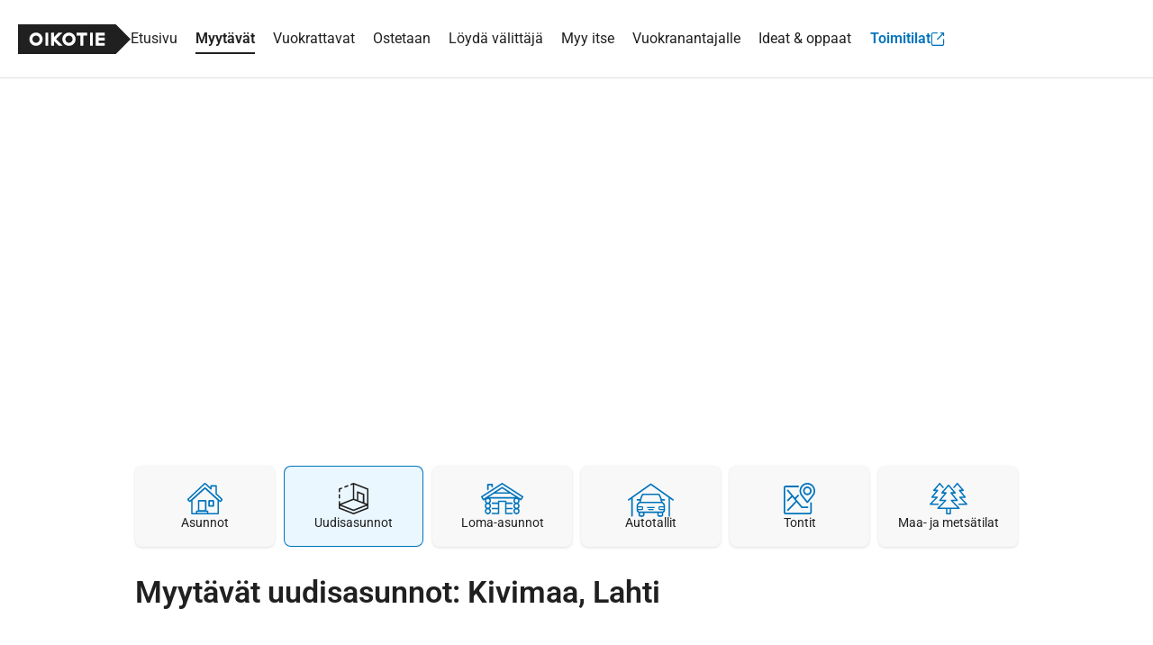

--- FILE ---
content_type: text/html; charset=UTF-8
request_url: https://asunnot.oikotie.fi/myytavat-uudisasunnot/lahti/kivimaa
body_size: 26328
content:
<!doctype html>
<html class="no-js" lang="fi" xmlns="http://www.w3.org/1999/html">
<head>
	<meta charset="utf-8"/>
<meta name="viewport"
	  content="width=device-width, initial-scale=1.0, user-scalable=yes, viewport-fit=cover"/>
<base href="/"/>
<title>Myytävät uudisasunnot: Kivimaa, Lahti 0 kpl - Oikotie, Suomen suosituin asuntopalvelu</title><link rel="preconnect" href="https://sso.oikotie.fi"><link rel="preconnect" href="https://static.oikotiecdn.fi"><link rel="preconnect" href="https://connect.facebook.net"><link rel="preconnect" href="https://cmp.oikotie.fi"><link rel="preconnect" href="https://www.googletagmanager.com"><link rel="preload" href="https://cdn.asunnot.oikotie.fi/fonts/roboto/roboto-300-latin.woff2?e07df" as="font" type="font/woff2" crossorigin><link rel="preload" href="https://cdn.asunnot.oikotie.fi/fonts/roboto/roboto-400-latin.woff2?e07df" as="font" type="font/woff2" crossorigin><link rel="preload" href="https://cdn.asunnot.oikotie.fi/fonts/roboto/roboto-600-latin.woff2?e07df" as="font" type="font/woff2" crossorigin><link rel="preload" href="https://cdn.asunnot.oikotie.fi/fonts/roboto/roboto-700-latin.woff2?e07df" as="font" type="font/woff2" crossorigin><link rel="preload" href="https://static.oikotiecdn.fi/cmp/cmp.bundle.js" as="script"><link rel="preload" href="https://securepubads.g.doubleclick.net/tag/js/gpt.js" as="script" crossorigin><link rel="preload" href="https://connect.facebook.net/fi_FI/sdk.js" as="script"><link rel="preload" href="https://static.oikotiecdn.fi/schibsted-account/ot-session-widget.min.js" as="script"><link rel="preload" href="https://cdn.asunnot.oikotie.fi/fonts/icons/ot-icons.woff2?67uygh" as="font" type="font/woff2" crossorigin><link rel="preload" href="https://cdn.asunnot.oikotie.fi/fonts/icons/OT5.woff2?o4ppqp" as="font" type="font/woff2" crossorigin><script>
	window.FACEBOOK_APP_ID = '341330689243807';
	window.URL_FRONT = 'https://asunnot.oikotie.fi';
</script>
<script>window.user={"user_id":0,"userkey":null,"customerType":null};</script>
<meta name="title" content="Myytävät uudisasunnot: Kivimaa, Lahti 0 kpl - Oikotie, Suomen suosituin asuntopalvelu"/>
<meta name="description" content="Löydä omasi Oikotien 0 uudisasunnosta alueella Kivimaa, Lahti. Katso kuvat ja tiedot upeista kohteista ja tutustu unelma-asuntoosi!"/>
<!-- Twitter -->
<meta name="twitter:site" content="@OikotieAsunnot" />
<meta name="twitter:image" content="https://cdn.asunnot.oikotie.fi/images/marketing/Oikotie-uuteen-kotiin-vie-1200x628.png" />
<meta name="twitter:title" content="Myytävät uudisasunnot: Kivimaa, Lahti 0 kpl - Oikoti..." />
<meta name="twitter:description" content="Löydä omasi Oikotien 0 uudisasunnosta alueella Kivimaa, Lahti. Katso kuvat ja tiedot upeista kohteista ja tutustu unelma-a..." />
<meta name="twitter:card" content="summary"/>
<!-- Facebook -->
<meta property="fb:admins" content="620199225" />
<meta property="fb:app_id" content="341330689243807" />
<meta property="fb:pages" content="216829981720793" />
<meta property="fb:pages" content="121059391307562" />
<meta property="fb:pages" content="199704133386742" />
<meta property="og:url" content="https://asunnot.oikotie.fi/myytavat-uudisasunnot/lahti/kivimaa?ref=fb" />
<meta property="og:title" content="Myytävät uudisasunnot: Kivimaa, Lahti 0 kpl - Oikotie, Su..." />
<meta property="og:description" content="Löydä omasi Oikotien 0 uudisasunnosta alueella Kivimaa, Lahti...." />
<meta property="og:site_name" content="Oikotie.fi" />
<meta property="og:locale" content="fi_FI" />
<meta property="og:image" content="https://cdn.asunnot.oikotie.fi/images/marketing/Oikotie-uuteen-kotiin-vie-1200x628.png" />
<meta property="og:type" content="website">
<link href="https://asunnot.oikotie.fi/myytavat-uudisasunnot/lahti/kivimaa" rel="canonical" />
<script type="application/ld+json">{"@context":"http://schema.org","@type":"BreadcrumbList","itemListElement":[{"@type":"ListItem","position":1,"item":{"@id":"https://asunnot.oikotie.fi/myytavat-uudisasunnot","url":"https://asunnot.oikotie.fi/myytavat-uudisasunnot","name":"Myytävät uudisasunnot"}},{"@type":"ListItem","position":2,"item":{"@id":"https://asunnot.oikotie.fi/myytavat-uudisasunnot/lahti","url":"https://asunnot.oikotie.fi/myytavat-uudisasunnot/lahti","name":"Lahti"}},{"@type":"ListItem","position":3,"item":{"@id":"https://asunnot.oikotie.fi/myytavat-uudisasunnot/lahti/kivimaa","url":"https://asunnot.oikotie.fi/myytavat-uudisasunnot/lahti/kivimaa","name":"Kivimaa"}}]}
</script><script type="application/ld+json">{"@context":"http://schema.org","@type":"WebSite","name":"Oikotie Asunnot","url":"https://asunnot.oikotie.fi"}
</script><script type="application/ld+json">{"@context":"http://schema.org","@type":"Organization","name":"Oikotie Asunnot","url":"https://asunnot.oikotie.fi","logo":"https://cdn.asunnot.oikotie.fi/images/oikotie-neg.png","sameAs":["https://fi-fi.facebook.com/oikotieasunnot","https://x.com/OikotieAsunnot","https://www.youtube.com/oikotieasunnot"],"contactPoint":[{"@type":"ContactPoint","url":"https://tuki.oikotie.fi","contactType":"customer service","availableLanguage":"Finnish"}]}
</script><!-- Favicon tags -->
<link rel="apple-touch-icon" sizes="57x57" href="https://cdn.asunnot.oikotie.fi/images/favicon/apple-icon-57x57.png?ver=20180406">
<link rel="apple-touch-icon" sizes="60x60" href="https://cdn.asunnot.oikotie.fi/images/favicon/apple-icon-60x60.png?ver=20180406">
<link rel="apple-touch-icon" sizes="72x72" href="https://cdn.asunnot.oikotie.fi/images/favicon/apple-icon-72x72.png?ver=20180406">
<link rel="apple-touch-icon" sizes="76x76" href="https://cdn.asunnot.oikotie.fi/images/favicon/apple-icon-76x76.png?ver=20180406">
<link rel="apple-touch-icon" sizes="114x114" href="https://cdn.asunnot.oikotie.fi/images/favicon/apple-icon-114x114.png?ver=20180406">
<link rel="apple-touch-icon" sizes="120x120" href="https://cdn.asunnot.oikotie.fi/images/favicon/apple-icon-120x120.png?ver=20180406">
<link rel="apple-touch-icon" sizes="144x144" href="https://cdn.asunnot.oikotie.fi/images/favicon/apple-icon-144x144.png?ver=20180406">
<link rel="apple-touch-icon" sizes="152x152" href="https://cdn.asunnot.oikotie.fi/images/favicon/apple-icon-152x152.png?ver=20180406">
<link rel="apple-touch-icon" sizes="180x180" href="https://cdn.asunnot.oikotie.fi/images/favicon/apple-icon-180x180.png?ver=20180406">
<link rel="icon" type="image/png" sizes="192x192"  href="https://cdn.asunnot.oikotie.fi/images/favicon/android-icon-192x192.png?ver=20180406">
<link rel="icon" type="image/png" sizes="32x32" href="https://cdn.asunnot.oikotie.fi/images/favicon/favicon-32x32.png?ver=20180406">
<link rel="icon" type="image/png" sizes="96x96" href="https://cdn.asunnot.oikotie.fi/images/favicon/favicon-96x96.png?ver=20180406">
<link rel="icon" type="image/png" sizes="16x16" href="https://cdn.asunnot.oikotie.fi/images/favicon/favicon-16x16.png?ver=20180406">
<link rel="manifest" href="https://cdn.asunnot.oikotie.fi/images/favicon/manifest.json?ver=20180406">
<meta name="msapplication-TileColor" content="#FFFFFF">
<meta name="msapplication-TileImage" content="https://cdn.asunnot.oikotie.fi/images/favicon/ms-icon-144x144.png?ver=20180406">
<meta name="theme-color" content="#FFFFFF">
<meta name="format-detection" content="telephone=no">
<meta http-equiv="Accept-CH" content="sec-ch-ua-model,sec-ch-ua-platform-version" />
<meta http-equiv="Permissions-Policy" content="ch-ua-model=*,ch-ua-platform-version=*" />
<meta name="api-token" content="ec0f6e67191b576ed021642dfefa3d6d5d6beaf1cc839d16583911be5aae1fa3">
<meta name="loaded" content="1769043509">
<meta name="cuid" content="c5d33fe90fce45483c2cfa95ddc7add88df31cd4">
<script>
	var otAsunnot={"loginData":{"widgetSrcUrl":"https://static.oikotiecdn.fi/schibsted-account/ot-session-widget.min.js","clientId":"6322eb3b9dddad507226afac","target":"ot-apts","userKey":null,"loginError":null,"deniedUrl":null,"adminLogin":false},"notificationCenter":{"src":"https://static.oikotiecdn.fi/notificationsclient/ns.bundle.js","options":{"target":"ot-apts","vertical":"otas"}},"params":{"cardType":200,"locations":[{"id":5412,"type":4,"name":"Kivimaa, Lahti"}]},"additionalParams":[],"analytics":{"vertical":"Myytavat","subVertical":"Uudisasunnot"},"seoSellPopularCities":[{"title":"Myytävät asunnot Helsinki","url":"https://asunnot.oikotie.fi/myytavat-asunnot/helsinki"},{"title":"Myytävät asunnot Espoo","url":"https://asunnot.oikotie.fi/myytavat-asunnot/espoo"},{"title":"Myytävät asunnot Vantaa","url":"https://asunnot.oikotie.fi/myytavat-asunnot/vantaa"},{"title":"Myytävät asunnot Tampere","url":"https://asunnot.oikotie.fi/myytavat-asunnot/tampere"},{"title":"Myytävät asunnot Turku","url":"https://asunnot.oikotie.fi/myytavat-asunnot/turku"},{"title":"Myytävät asunnot Oulu","url":"https://asunnot.oikotie.fi/myytavat-asunnot/oulu"},{"title":"Myytävät asunnot Lahti","url":"https://asunnot.oikotie.fi/myytavat-asunnot/lahti"},{"title":"Myytävät asunnot Jyväskylä","url":"https://asunnot.oikotie.fi/myytavat-asunnot/jyv%C3%A4skyl%C3%A4"},{"title":"Myytävät asunnot Kuopio","url":"https://asunnot.oikotie.fi/myytavat-asunnot/kuopio"},{"title":"Myytävät asunnot Pori","url":"https://asunnot.oikotie.fi/myytavat-asunnot/pori"},{"title":"Myytävät asunnot Lappeenranta","url":"https://asunnot.oikotie.fi/myytavat-asunnot/lappeenranta"},{"title":"Myytävät asunnot Kouvola","url":"https://asunnot.oikotie.fi/myytavat-asunnot/kouvola"},{"title":"Myytävät asunnot Hämeenlinna","url":"https://asunnot.oikotie.fi/myytavat-asunnot/h%C3%A4meenlinna"},{"title":"Myytävät asunnot Järvenpää","url":"https://asunnot.oikotie.fi/myytavat-asunnot/j%C3%A4rvenp%C3%A4%C3%A4"},{"title":"Myytävät asunnot Kerava","url":"https://asunnot.oikotie.fi/myytavat-asunnot/kerava"},{"title":"Myytävät asunnot Joensuu","url":"https://asunnot.oikotie.fi/myytavat-asunnot/joensuu"},{"title":"Myytävät asunnot Porvoo","url":"https://asunnot.oikotie.fi/myytavat-asunnot/porvoo"},{"title":"Myytävät asunnot Kotka","url":"https://asunnot.oikotie.fi/myytavat-asunnot/kotka"},{"title":"Myytävät asunnot Hyvinkää","url":"https://asunnot.oikotie.fi/myytavat-asunnot/hyvink%C3%A4%C3%A4"},{"title":"Myytävät asunnot Tuusula","url":"https://asunnot.oikotie.fi/myytavat-asunnot/tuusula"},{"title":"Myytävät asunnot Vaasa","url":"https://asunnot.oikotie.fi/myytavat-asunnot/vaasa"},{"title":"Myytävät asunnot Seinäjoki","url":"https://asunnot.oikotie.fi/myytavat-asunnot/sein%C3%A4joki"},{"title":"Myytävät asunnot Mikkeli","url":"https://asunnot.oikotie.fi/myytavat-asunnot/mikkeli"},{"title":"Myytävät asunnot Lohja","url":"https://asunnot.oikotie.fi/myytavat-asunnot/lohja"},{"title":"Myytävät asunnot Kaarina","url":"https://asunnot.oikotie.fi/myytavat-asunnot/kaarina"},{"title":"Myytävät asunnot Rauma","url":"https://asunnot.oikotie.fi/myytavat-asunnot/rauma"},{"title":"Myytävät asunnot Kirkkonummi","url":"https://asunnot.oikotie.fi/myytavat-asunnot/kirkkonummi"},{"title":"Myytävät asunnot Nurmijärvi","url":"https://asunnot.oikotie.fi/myytavat-asunnot/nurmij%C3%A4rvi"},{"title":"Myytävät asunnot Salo","url":"https://asunnot.oikotie.fi/myytavat-asunnot/salo"},{"title":"Myytävät asunnot Raasepori","url":"https://asunnot.oikotie.fi/myytavat-asunnot/raasepori"},{"title":"Myytävät asunnot Kangasala","url":"https://asunnot.oikotie.fi/myytavat-asunnot/kangasala"},{"title":"Myytävät asunnot Raisio","url":"https://asunnot.oikotie.fi/myytavat-asunnot/raisio"},{"title":"Myytävät asunnot Riihimäki","url":"https://asunnot.oikotie.fi/myytavat-asunnot/riihim%C3%A4ki"},{"title":"Myytävät asunnot Kuusamo","url":"https://asunnot.oikotie.fi/myytavat-asunnot/kuusamo"},{"title":"Myytävät asunnot Imatra","url":"https://asunnot.oikotie.fi/myytavat-asunnot/imatra"},{"title":"Myytävät asunnot Heinola","url":"https://asunnot.oikotie.fi/myytavat-asunnot/heinola"},{"title":"Myytävät asunnot Ylöjärvi","url":"https://asunnot.oikotie.fi/myytavat-asunnot/yl%C3%B6j%C3%A4rvi"},{"title":"Myytävät asunnot Vihti","url":"https://asunnot.oikotie.fi/myytavat-asunnot/vihti"},{"title":"Myytävät asunnot Savonlinna","url":"https://asunnot.oikotie.fi/myytavat-asunnot/savonlinna"},{"title":"Myytävät asunnot Kemi","url":"https://asunnot.oikotie.fi/myytavat-asunnot/kemi"},{"title":"Myytävät asunnot Kokkola","url":"https://asunnot.oikotie.fi/myytavat-asunnot/kokkola"},{"title":"Myytävät asunnot Nokia","url":"https://asunnot.oikotie.fi/myytavat-asunnot/nokia"},{"title":"Myytävät asunnot Sipoo","url":"https://asunnot.oikotie.fi/myytavat-asunnot/sipoo"},{"title":"Myytävät asunnot Varkaus","url":"https://asunnot.oikotie.fi/myytavat-asunnot/varkaus"},{"title":"Myytävät asunnot Pirkkala","url":"https://asunnot.oikotie.fi/myytavat-asunnot/pirkkala"},{"title":"Myytävät asunnot Naantali","url":"https://asunnot.oikotie.fi/myytavat-asunnot/naantali"},{"title":"Myytävät asunnot Jämsä","url":"https://asunnot.oikotie.fi/myytavat-asunnot/j%C3%A4ms%C3%A4"},{"title":"Myytävät asunnot Kittilä","url":"https://asunnot.oikotie.fi/myytavat-asunnot/kittil%C3%A4"},{"title":"Myytävät asunnot Rovaniemi","url":"https://asunnot.oikotie.fi/myytavat-asunnot/rovaniemi"},{"title":"Myytävät asunnot Kajaani","url":"https://asunnot.oikotie.fi/myytavat-asunnot/kajaani"}],"seoRentPopularCities":[{"title":"Vuokra-asunnot Helsinki","url":"https://asunnot.oikotie.fi/vuokra-asunnot/helsinki"},{"title":"Vuokra-asunnot Espoo","url":"https://asunnot.oikotie.fi/vuokra-asunnot/espoo"},{"title":"Vuokra-asunnot Vantaa","url":"https://asunnot.oikotie.fi/vuokra-asunnot/vantaa"},{"title":"Vuokra-asunnot Tampere","url":"https://asunnot.oikotie.fi/vuokra-asunnot/tampere"},{"title":"Vuokra-asunnot Turku","url":"https://asunnot.oikotie.fi/vuokra-asunnot/turku"},{"title":"Vuokra-asunnot Oulu","url":"https://asunnot.oikotie.fi/vuokra-asunnot/oulu"},{"title":"Vuokra-asunnot Lahti","url":"https://asunnot.oikotie.fi/vuokra-asunnot/lahti"},{"title":"Vuokra-asunnot Jyväskylä","url":"https://asunnot.oikotie.fi/vuokra-asunnot/jyv%C3%A4skyl%C3%A4"},{"title":"Vuokra-asunnot Kuopio","url":"https://asunnot.oikotie.fi/vuokra-asunnot/kuopio"},{"title":"Vuokra-asunnot Pori","url":"https://asunnot.oikotie.fi/vuokra-asunnot/pori"},{"title":"Vuokra-asunnot Lappeenranta","url":"https://asunnot.oikotie.fi/vuokra-asunnot/lappeenranta"},{"title":"Vuokra-asunnot Kouvola","url":"https://asunnot.oikotie.fi/vuokra-asunnot/kouvola"},{"title":"Vuokra-asunnot Hämeenlinna","url":"https://asunnot.oikotie.fi/vuokra-asunnot/h%C3%A4meenlinna"},{"title":"Vuokra-asunnot Järvenpää","url":"https://asunnot.oikotie.fi/vuokra-asunnot/j%C3%A4rvenp%C3%A4%C3%A4"},{"title":"Vuokra-asunnot Kerava","url":"https://asunnot.oikotie.fi/vuokra-asunnot/kerava"},{"title":"Vuokra-asunnot Joensuu","url":"https://asunnot.oikotie.fi/vuokra-asunnot/joensuu"},{"title":"Vuokra-asunnot Porvoo","url":"https://asunnot.oikotie.fi/vuokra-asunnot/porvoo"},{"title":"Vuokra-asunnot Kotka","url":"https://asunnot.oikotie.fi/vuokra-asunnot/kotka"},{"title":"Vuokra-asunnot Hyvinkää","url":"https://asunnot.oikotie.fi/vuokra-asunnot/hyvink%C3%A4%C3%A4"},{"title":"Vuokra-asunnot Tuusula","url":"https://asunnot.oikotie.fi/vuokra-asunnot/tuusula"},{"title":"Vuokra-asunnot Vaasa","url":"https://asunnot.oikotie.fi/vuokra-asunnot/vaasa"},{"title":"Vuokra-asunnot Seinäjoki","url":"https://asunnot.oikotie.fi/vuokra-asunnot/sein%C3%A4joki"},{"title":"Vuokra-asunnot Mikkeli","url":"https://asunnot.oikotie.fi/vuokra-asunnot/mikkeli"},{"title":"Vuokra-asunnot Lohja","url":"https://asunnot.oikotie.fi/vuokra-asunnot/lohja"},{"title":"Vuokra-asunnot Kaarina","url":"https://asunnot.oikotie.fi/vuokra-asunnot/kaarina"},{"title":"Vuokra-asunnot Rauma","url":"https://asunnot.oikotie.fi/vuokra-asunnot/rauma"},{"title":"Vuokra-asunnot Kirkkonummi","url":"https://asunnot.oikotie.fi/vuokra-asunnot/kirkkonummi"},{"title":"Vuokra-asunnot Nurmijärvi","url":"https://asunnot.oikotie.fi/vuokra-asunnot/nurmij%C3%A4rvi"},{"title":"Vuokra-asunnot Salo","url":"https://asunnot.oikotie.fi/vuokra-asunnot/salo"},{"title":"Vuokra-asunnot Raasepori","url":"https://asunnot.oikotie.fi/vuokra-asunnot/raasepori"},{"title":"Vuokra-asunnot Kangasala","url":"https://asunnot.oikotie.fi/vuokra-asunnot/kangasala"},{"title":"Vuokra-asunnot Raisio","url":"https://asunnot.oikotie.fi/vuokra-asunnot/raisio"},{"title":"Vuokra-asunnot Riihimäki","url":"https://asunnot.oikotie.fi/vuokra-asunnot/riihim%C3%A4ki"},{"title":"Vuokra-asunnot Kuusamo","url":"https://asunnot.oikotie.fi/vuokra-asunnot/kuusamo"},{"title":"Vuokra-asunnot Imatra","url":"https://asunnot.oikotie.fi/vuokra-asunnot/imatra"},{"title":"Vuokra-asunnot Heinola","url":"https://asunnot.oikotie.fi/vuokra-asunnot/heinola"},{"title":"Vuokra-asunnot Ylöjärvi","url":"https://asunnot.oikotie.fi/vuokra-asunnot/yl%C3%B6j%C3%A4rvi"},{"title":"Vuokra-asunnot Vihti","url":"https://asunnot.oikotie.fi/vuokra-asunnot/vihti"},{"title":"Vuokra-asunnot Savonlinna","url":"https://asunnot.oikotie.fi/vuokra-asunnot/savonlinna"},{"title":"Vuokra-asunnot Kemi","url":"https://asunnot.oikotie.fi/vuokra-asunnot/kemi"},{"title":"Vuokra-asunnot Kokkola","url":"https://asunnot.oikotie.fi/vuokra-asunnot/kokkola"},{"title":"Vuokra-asunnot Nokia","url":"https://asunnot.oikotie.fi/vuokra-asunnot/nokia"},{"title":"Vuokra-asunnot Sipoo","url":"https://asunnot.oikotie.fi/vuokra-asunnot/sipoo"},{"title":"Vuokra-asunnot Varkaus","url":"https://asunnot.oikotie.fi/vuokra-asunnot/varkaus"},{"title":"Vuokra-asunnot Pirkkala","url":"https://asunnot.oikotie.fi/vuokra-asunnot/pirkkala"},{"title":"Vuokra-asunnot Naantali","url":"https://asunnot.oikotie.fi/vuokra-asunnot/naantali"},{"title":"Vuokra-asunnot Jämsä","url":"https://asunnot.oikotie.fi/vuokra-asunnot/j%C3%A4ms%C3%A4"},{"title":"Vuokra-asunnot Kittilä","url":"https://asunnot.oikotie.fi/vuokra-asunnot/kittil%C3%A4"},{"title":"Vuokra-asunnot Rovaniemi","url":"https://asunnot.oikotie.fi/vuokra-asunnot/rovaniemi"},{"title":"Vuokra-asunnot Kajaani","url":"https://asunnot.oikotie.fi/vuokra-asunnot/kajaani"}],"seoSearchLinks":[{"title":"Myytävät yksiöt","url":"https://asunnot.oikotie.fi/myytavat-asunnot?roomCount%5B%5D%3D=1"},{"title":"Myytävät kaksiot","url":"https://asunnot.oikotie.fi/myytavat-asunnot?roomCount%5B%5D%3D=2"},{"title":"Myytävät kolmiot","url":"https://asunnot.oikotie.fi/myytavat-asunnot?roomCount%5B%5D%3D=3"},{"title":"Myytävät kerrostalot","url":"https://asunnot.oikotie.fi/myytavat-asunnot/kerrostalo"},{"title":"Myytävät rivitalot","url":"https://asunnot.oikotie.fi/myytavat-asunnot/rivitalo"},{"title":"Myytävät omakotitalot","url":"https://asunnot.oikotie.fi/myytavat-asunnot/omakotitalo"},{"title":"Myytävät paritalot","url":"https://asunnot.oikotie.fi/myytavat-asunnot/paritalo"},{"title":"Myytävät erillistalot","url":"https://asunnot.oikotie.fi/myytavat-asunnot/erillistalo"},{"title":"Myytävät luhtitalot","url":"https://asunnot.oikotie.fi/myytavat-asunnot/luhtitalo"},{"title":"Myytävät puutalo-osakkeet","url":"https://asunnot.oikotie.fi/myytavat-asunnot/puutalo-osake"},{"title":"Myytävät omistusasunnot","url":"https://asunnot.oikotie.fi/myytavat-asunnot?habitationType%5B%5D=1"},{"title":"Myytävät osaomistusasunnot","url":"https://asunnot.oikotie.fi/myytavat-asunnot?habitationType%5B%5D=4"},{"title":"Myytävät asumisoikeusasunnot","url":"https://asunnot.oikotie.fi/myytavat-asunnot?habitationType%5B%5D=2"},{"title":"Myytävät uudisasunnot","url":"https://asunnot.oikotie.fi/myytavat-uudisasunnot"},{"title":"Myytävät loft-asunnot","url":"https://asunnot.oikotie.fi/myytavat-asunnot/loft"},{"title":"Myytävät asunnot Espanjassa","url":"https://asunnot.oikotie.fi/myytavat-asunnot/espanja"},{"title":"Myytävät asunnot järven rannalla","url":"https://asunnot.oikotie.fi/myytavat-asunnot/jarven-rannalla"},{"title":"Myytävät hirsitalot","url":"https://asunnot.oikotie.fi/myytavat-asunnot/hirsitalo"},{"title":"Myytävät asunnot Fuengirolassa","url":"https://asunnot.oikotie.fi/myytavat-asunnot/fuengirola"},{"title":"Myytävät siirtolapuutarhat","url":"https://asunnot.oikotie.fi/myytavat-loma-asunnot/siirtolapuutarha"},{"title":"Myytävät hirsimökit","url":"https://asunnot.oikotie.fi/myytavat-loma-asunnot/hirsimokki"},{"title":"Myytävät mökit saaressa","url":"https://asunnot.oikotie.fi/myytavat-loma-asunnot/saaressa"},{"title":"Myytävät mökit järven rannalla","url":"https://asunnot.oikotie.fi/myytavat-loma-asunnot/jarven-rannalla"},{"title":"Myytävät mökit meren rannalla","url":"https://asunnot.oikotie.fi/myytavat-loma-asunnot/meren-rannalla"}],"affiliateBrokers":[{"link":"https://asunnot.oikotie.fi/yritys/bonava-suomi-oy-5013679","name":"Bonava","logo":"https://cdn.asunnot.oikotie.fi/t8hQlR25hpG2b-F0FMAAqPd5m2Y=/full-fit-in/205x60/https%3A%2F%2Fcdn.asunnot.oikotie.fi%2Flib%2Fimages%2Fbrokers%2Flogo_bonava_black.png%3Fcache1768993000","external":false,"hasSvgLogo":false},{"link":"https://asunnot.oikotie.fi/yritys/op-koti-oy-lkv-5013017","name":"OP-Kiinteistökeskus","logo":"https://cdn.asunnot.oikotie.fi/AqLhWjXndVpYzSVxrnhlyt3fvgg=/full-fit-in/205x60/https%3A%2F%2Fcdn.asunnot.oikotie.fi%2Flib%2Fimages%2Fbrokers%2Flogo_OPKK.png%3Fcache1768993000","external":false,"hasSvgLogo":false},{"link":"https://asunnot.oikotie.fi/yritys/kuivinen-lkv-8571295","name":"Kuivinen LKV","logo":"https://cdn.asunnot.oikotie.fi/PHPfoP-tlYF-e37T4BoDUh24QL8=/full-fit-in/205x60/https%3A%2F%2Fcdn.asunnot.oikotie.fi%2Flib%2Fimages%2Fbrokers%2Flogo_kuivinen.jpg%3Fcache1768993000","external":false,"hasSvgLogo":false},{"link":"https://asunnot.oikotie.fi/yritys/habita-finland-oy-habita-yhtiot-5012947","name":"Habita","logo":"https://cdn.asunnot.oikotie.fi/ObnrH7Fn6Lp_Vfk4veQSuLMvrks=/full-fit-in/205x60/https%3A%2F%2Fcdn.asunnot.oikotie.fi%2Flib%2Fimages%2Fbrokers%2Flogo_habita.png%3Fcache1768993000","external":false,"hasSvgLogo":false},{"link":"https://asunnot.oikotie.fi/yritys/aninkainen-turku-aninkaisten-kiinteistovalitys-oy-13177017","name":"Aninkainen","logo":"https://cdn.asunnot.oikotie.fi/Hc_CyM0_xxsJxx9mtVy4qzOF61g=/full-fit-in/205x60/https%3A%2F%2Fcdn.asunnot.oikotie.fi%2Flib%2Fimages%2Fbrokers%2Flogo_anikainen.png%3Fcache1768993000","external":false,"hasSvgLogo":false},{"link":"https://asunnot.oikotie.fi/yritys/remax-finland-5014629","name":"RE/Max","logo":"https://cdn.asunnot.oikotie.fi/K66U6i03quEfgNQgRcK8b65T2Fc=/full-fit-in/205x60/https%3A%2F%2Fcdn.asunnot.oikotie.fi%2Flib%2Fimages%2Fbrokers%2Flogo_remax.jpg%3Fcache1768993000","external":false,"hasSvgLogo":false},{"link":"https://skvl.fi/","name":"SKVL","logo":"https://cdn.asunnot.oikotie.fi/xdyHnqi5vxE1bJH5vRLKCagu2aM=/full-fit-in/205x60/https%3A%2F%2Fcdn.asunnot.oikotie.fi%2Flib%2Fimages%2Fbrokers%2Flogo_skvl.jpg%3Fcache1768993000","external":true,"hasSvgLogo":false},{"link":"https://asunnot.oikotie.fi/yritys/suomen-kotijoukkue-10050099","name":"Kotijoukkue","logo":"https://cdn.asunnot.oikotie.fi/nVZhn4GnIKWVg6ROrMn03kwsBWw=/full-fit-in/205x60/https%3A%2F%2Fcdn.asunnot.oikotie.fi%2Flib%2Fimages%2Fbrokers%2Flogo_kotijoukkue.png%3Fcache1768993000","external":false,"hasSvgLogo":false},{"link":"https://asunnot.oikotie.fi/yritys/pekka-lahtinen-lkv-7892235","name":"Pekka Lahtinen LKV","logo":"https://cdn.asunnot.oikotie.fi/SCk5Lv84Njp7cjx11GA9ZVgl3Ak=/full-fit-in/205x60/https%3A%2F%2Fcdn.asunnot.oikotie.fi%2Flib%2Fimages%2Fbrokers%2Flogo_pekka_lahtinen.jpg%3Fcache1768993000","external":false,"hasSvgLogo":false},{"link":"https://asunnot.oikotie.fi/yritys/westhouse-lkv-a-5013445","name":"West House","logo":"https://cdn.asunnot.oikotie.fi/tcKGjW320z1FDlGq9HgvvkiJ6EM=/full-fit-in/205x60/https%3A%2F%2Fcdn.asunnot.oikotie.fi%2Flib%2Fimages%2Fbrokers%2Flogo_west_house.png%3Fcache1768993000","external":false,"hasSvgLogo":false},{"link":"https://asunnot.oikotie.fi/yritys/aktia-kiinteistonvalitys-5014141","name":"Aktia","logo":"https://cdn.asunnot.oikotie.fi/3dQ6hKwhLN7A12NtvUFXBa_djIM=/full-fit-in/205x60/https%3A%2F%2Fcdn.asunnot.oikotie.fi%2Flib%2Fimages%2Fbrokers%2Flogo_aktia_lkv.jpg%3Fcache1768993000","external":false,"hasSvgLogo":false},{"link":"https://asunnot.oikotie.fi/yritys/blok-lkv-17807563","name":"Blok","logo":"https://cdn.asunnot.oikotie.fi/6thz436MTms93sW3QmB580j9XBw=/full-fit-in/205x60/https%3A%2F%2Fcdn.asunnot.oikotie.fi%2Flib%2Fimages%2Fbrokers%2Flogo_blok.png%3Fcache1768993000","external":false,"hasSvgLogo":false},{"link":"https://asunnot.oikotie.fi/yritys/kiinteistomaailma-konserni-5012659","name":"Kiinteistömaailma","logo":"https://cdn.asunnot.oikotie.fi/lib/images/brokers/logo_kiinteistomaailma.svg?cache1768992948","external":false,"hasSvgLogo":true},{"link":"https://asunnot.oikotie.fi/yritys/skanska-talonrakennus-oy-5014061","name":"Skanska","logo":"https://cdn.asunnot.oikotie.fi/Orh9tuTWA5BLyqVx3hdua3aehe8=/full-fit-in/205x60/https%3A%2F%2Fcdn.asunnot.oikotie.fi%2Flib%2Fimages%2Fbrokers%2Flogo_skanska.svg%3Fcache1768992948","external":false,"hasSvgLogo":false},{"link":"https://asunnot.oikotie.fi/yritys/roof-lkv/roof-lkv-helsinki-8079491","name":"Roof Group","logo":"https://cdn.asunnot.oikotie.fi/6FPVFqWzf1SEUPTM29ZtrxXgCbM=/full-fit-in/205x60/https%3A%2F%2Fcdn.asunnot.oikotie.fi%2Flib%2Fimages%2Fbrokers%2Flogo_roof_group.jpg%3Fcache1768993000","external":false,"hasSvgLogo":false},{"link":"https://asunnot.oikotie.fi/yritys/jya-housing-lkv-6915167","name":"JYA Housing","logo":"https://cdn.asunnot.oikotie.fi/1lla15LUjqKQZBuCRmv2AdxMou8=/full-fit-in/205x60/https%3A%2F%2Fcdn.asunnot.oikotie.fi%2Flib%2Fimages%2Fbrokers%2Flogo_jyahousing.jpg%3Fcache1768993000","external":false,"hasSvgLogo":false},{"link":"https://asunnot.oikotie.fi/yritys/huoneistokeskus-5012653","name":"Huoneistokeskus","logo":"https://cdn.asunnot.oikotie.fi/yYb4ff-L5_t68_sott8_q6EyY84=/full-fit-in/205x60/https%3A%2F%2Fcdn.asunnot.oikotie.fi%2Flib%2Fimages%2Fbrokers%2Flogo_huoneistokeskus.png%3Fcache1768993000","external":false,"hasSvgLogo":false},{"link":"https://asunnot.oikotie.fi/yritys/maison-luumi-oy-8873759","name":"Maison Luumi","logo":"https://cdn.asunnot.oikotie.fi/q1gQHy8-3rlkGZiua-F1iKU8oBc=/full-fit-in/205x60/https%3A%2F%2Fcdn.asunnot.oikotie.fi%2Flib%2Fimages%2Fbrokers%2Flogo_maison_luumi.png%3Fcache1768993000","external":false,"hasSvgLogo":false},{"link":"https://asunnot.oikotie.fi/yritys/myyntiturva-vuokraturva-oy/myyntiturva-lkv-a-vuokrakohteiden-osalta-katso-vuokraturva-5610477","name":"Myyntiturva / Vuokraturva Oy","logo":"https://cdn.asunnot.oikotie.fi/iTCMvFfUnZS963FPUJy_kTikug4=/full-fit-in/205x60/https%3A%2F%2Fcdn.asunnot.oikotie.fi%2Flib%2Fimages%2Fbrokers%2Flogo_myyntiturva.jpg%3Fcache1768993000","external":false,"hasSvgLogo":false}]};window.page='search';window.IS_BUSINESS=false;window.VC_REVISION='28870';window.SSO_TARGET='ot-apts';window.SSO_API_URL='https://sso.oikotie.fi';window.SSO_OIKOTIE_URL='https://oikotie.fi';window.MAP_URL='https://map.asunnot.oikotie.fi/v1';window.URL_STATIC_CDN='https://cdn.asunnot.oikotie.fi';window.dataLayer=[];window.features=["recommendations","spankki","danske","product","aktia","asunnot_recommendations","if_kotivakuutuslaskuri","denyApiKeyless","import_aging_cards","cards_to_marketo","vuokraturva","living-area","living-area-links","mobile-map","apple_login","notification_center","customCalculatorReports","send_extravisibility_report","oikotie_cmp","OP identification","disable-credit-extra-visibility","sell-page-floor-plan-card","funnel-media-floor-plan-card","private-rental-tori-visibility","searchCSAT","asuntoliiga","contactCSAT","searchMapCSAT","neighbourhood-profile","neighbourhood-profile-csat","nordeaV2Calculator","qasa-card","displayAds_GooglePublisherTag","broadband-promotion-valokuitunen","keywords-extraction","loisto","semantic_search","if_kotivakuutuslaskuri_sales","sampo","ai_filters","sampo_email"];window.isEmbedded=false;</script>
	<meta name="ot-cmp-property-id" content="35383">
	<meta name="ot-cmp-property-href" content="oikotie.fi">
	<script src="https://static.oikotiecdn.fi/cmp/cmp.bundle.js"></script>
<!-- Google Tag Manager -->
<noscript><iframe src="https://www.googletagmanager.com/ns.html?id=GTM-PDLK3K"
				  height="0" width="0" style="display:none;visibility:hidden"></iframe></noscript>
<script>
	(function(w,d,s,l,i){w[l]=w[l]||[];w[l].push(
		{'gtm.start': new Date().getTime(),event:'gtm.js'}
	);var f=d.getElementsByTagName(s)[0],
		j=d.createElement(s),dl=l!='dataLayer'?'&l='+l:'';j.async=true;
		j.src='https://www.googletagmanager.com/gtm.js?id='+i+dl;
		f.parentNode.insertBefore(j,f);
	})(window,document,'script','dataLayer','GTM-PDLK3K');
</script>
<!-- End Google Tag Manager -->
<script>
	var r = document.documentElement;
	r.classList.remove('no-js');
	r.classList.add('js');
</script>
	<link rel="stylesheet" href="https://cdn.asunnot.oikotie.fi/css/ot-asunnot/root.a3a581da.css">
			<link rel="stylesheet" href="https://cdn.asunnot.oikotie.fi/css/ot-asunnot/common.163863a5.css">
	
	<link rel="stylesheet"
		  href="https://cdn.asunnot.oikotie.fi/css/ot-asunnot/search.312d3a0b.css">
	<script type="module" src="/angular/js/runtime.fb738dfab3e27a26.js"></script><script type="module" src="/angular/js/polyfills.5a78d7906d3289dc.js"></script><script type="module" src="/angular/js/vendor.4a46c59499b7c065.js"></script><script type="module" src="/angular/js/main.6fd5a193e031dad7.js"></script></head>
<body class="fixed-top-banner">
<a href="https://23t8exwo1b.execute-api.eu-west-1.amazonaws.com/ProdStage" rel="nofollow" style="display: none" aria-hidden="true">Most visited</a>
<script>
	window.otAsunnot.googleTagConfig = {"networkId":117157013,"isCompanyProduct":false,"keywords":{"publisher":"fi-oikotie_real_estate","oikotie_lvl_1":"asunnot","oikotie_lvl_2":"myytavat","oikotie_type":"myytavat","oikotie_page_type":"result","oikotie_store_tag":null,"oikotie_product_type":null,"oikotie_area":"lahti","oikotie_district":"lahti_kivimaa","oikotie_card_id":null,"oikotie_vendor_ad_id":null,"oikotie_broker_id":null},"targetIds":["banner_top","banner_wallpaper","banner_right","banner_middle_1","banner_middle_2","banner_bottom"],"pageType":"result","subSection":"residential-forsale","featureFlag":"displayAds_GooglePublisherTag"};
</script>
	<script>
		window.googletag = window.googletag || {cmd: []};
	</script>
		<script src="https://securepubads.g.doubleclick.net/tag/js/gpt.js" onload="window.otAsunnot.googleTagError = false" crossorigin="anonymous" onerror="document.body.classList.remove('fixed-top-banner')"></script>

<div id="fb-root"></div>
<div class="wallpaper-container" ></div>
<main class="layout">
	<header class="header" sticky-header navigation
		ng-class="{'header--navigation-open': nav.isMobileMenuOpen}">
	<div class="header__wrapper">
		<div class="header__section">
			<a target="_self" href="/" analytics-click="header_logo" class="link link--muted header__link">
				<img class="header__logo"
					 loading="eager"
					 src="https://cdn.asunnot.oikotie.fi/images/oikotie-logo-black.svg"
					 alt="Oikotie">
			</a>
			<nav class="navigation" itemscope
	 itemtype="https://schema.org/SiteNavigationElement">
	<div class="navigation__desktop">
		<ul class="navigation__item-container"
			ng-class="{'navigation__item-container--hidden': nav.isMobileMenuOpen}">
											<li class="navigation__item">
					<a itemprop="url" href="/"
					   analytics-click="main-navigation_click_desktop-link"
					   analytics-click-meta="Etusivu"
					   class="link link--muted navigation__link"
					   target="_self"><span itemprop="name">Etusivu</span></a>
				</li>
											<li class="navigation__item">
					<a itemprop="url" href="/myytavat-asunnot"
					   analytics-click="main-navigation_click_desktop-link"
					   analytics-click-meta="Myytävät"
					   class="link link--muted navigation__link navigation__link--active"
					   target="_self"><span itemprop="name">Myytävät</span></a>
				</li>
											<li class="navigation__item">
					<a itemprop="url" href="/vuokra-asunnot"
					   analytics-click="main-navigation_click_desktop-link"
					   analytics-click-meta="Vuokrattavat"
					   class="link link--muted navigation__link"
					   target="_self"><span itemprop="name">Vuokrattavat</span></a>
				</li>
											<li class="navigation__item">
					<a itemprop="url" href="/ostetaan"
					   analytics-click="main-navigation_click_desktop-link"
					   analytics-click-meta="Ostetaan"
					   class="link link--muted navigation__link"
					   target="_self"><span itemprop="name">Ostetaan</span></a>
				</li>
											<li class="navigation__item">
					<a itemprop="url" href="/valitse-kiinteistonvalittaja"
					   analytics-click="main-navigation_click_desktop-link"
					   analytics-click-meta="Löydä välittäjä"
					   class="link link--muted navigation__link"
					   target="_self"><span itemprop="name">Löydä välittäjä</span></a>
				</li>
											<li class="navigation__item">
					<a itemprop="url" href="/myy"
					   analytics-click="main-navigation_click_desktop-link"
					   analytics-click-meta="Myy itse"
					   class="link link--muted navigation__link"
					   target="_self"><span itemprop="name">Myy itse</span></a>
				</li>
											<li class="navigation__item">
					<a itemprop="url" href="/vuokraa"
					   analytics-click="main-navigation_click_desktop-link"
					   analytics-click-meta="Vuokranantajalle"
					   class="link link--muted navigation__link"
					   target="_self"><span itemprop="name">Vuokranantajalle</span></a>
				</li>
											<li class="navigation__item">
					<a itemprop="url" href="/artikkelit/"
					   analytics-click="main-navigation_click_desktop-link"
					   analytics-click-meta="Ideat & oppaat"
					   class="link link--muted navigation__link"
					   target="_self"><span itemprop="name">Ideat & oppaat</span></a>
				</li>
						<li class="navigation__item">
				<a class="button button--text navigation__button" href="https://toimitilat.oikotie.fi" target="_blank"
				   analytics-click="main-navigation_click_mobile-link"
				   analytics-click-meta="Toimitilat">
					<span class="button__text">Toimitilat</span><i class="icon icon--external button__icon" aria-hidden="true"></i>
				</a>
			</li>
		</ul>
	</div>
	<div class="navigation__mobile navigation__mobile--hidden"
		 ng-class="{'navigation__mobile--hidden': !nav.isMobileMenuOpen}">
		<ul class="navigation__mobile-link-container" navigation-mobile-accordion-group>
							<li class="navigation__item navigation__item--mobile"
										>
																	<a itemprop="url"
						   href="/"
						   target="_self"
						   class="link link--muted navigation__mobile-link"
						   analytics-click="main-navigation_click_mobile-link"
						   analytics-click-meta="Etusivu">Etusivu</a>
														</li>
							<li class="navigation__item navigation__item--mobile"
					ng-class="{'navigation__mobile-link--accordion-open': mobileAccordion.isOpen}"					navigation-mobile-accordion>
											<button ng-click="mobileAccordion.toggle()" class="button button--no-styling button--fill">
							<span
								class="navigation__mobile-link navigation__mobile-link--accordion navigation__mobile-link--active"
								ng-class="{'navigation__mobile-link--open': mobileAccordion.isOpen}">
								<span>Myytävät</span>
								<span ng-if="!mobileAccordion.isOpen"
									  aria-hidden="true"
									  class="link link--muted navigation__accordion-icon navigation__accordion-icon--hidden">
									<i class="link__icon icon icon--chevron-down"></i>
								</span>
								<span ng-if="mobileAccordion.isOpen"
									  aria-hidden="true"
									  class="link link--muted navigation__accordion-icon">
									<i class="link__icon icon icon--chevron-up"></i>
								</span>
							</span>
						</button>
						<div class="navigation__accordion-content"
							 ng-class="{'navigation__accordion-content--open': mobileAccordion.isOpen}">
							<ul class="navigation__mobile-link-container">
																	<li class="navigation__item navigation__item--sub-menu">
																				<a class="link link--muted navigation__mobile-link navigation__mobile-link--sub-menu"
																					   href="/myytavat-asunnot"
										   target="_self"
										   analytics-click="main-navigation_click_mobile-link"
										   analytics-click-meta="Asunnot">Asunnot</a>
									</li>
																	<li class="navigation__item navigation__item--sub-menu">
																				<a class="link link--muted navigation__mobile-link navigation__mobile-link--sub-menu navigation__mobile-link--sub-menu-active"
																					   href="/myytavat-uudisasunnot"
										   target="_self"
										   analytics-click="main-navigation_click_mobile-link"
										   analytics-click-meta="Uudisasunnot">Uudisasunnot</a>
									</li>
																	<li class="navigation__item navigation__item--sub-menu">
																				<a class="link link--muted navigation__mobile-link navigation__mobile-link--sub-menu"
																					   href="/myytavat-loma-asunnot"
										   target="_self"
										   analytics-click="main-navigation_click_mobile-link"
										   analytics-click-meta="Loma-asunnot">Loma-asunnot</a>
									</li>
																	<li class="navigation__item navigation__item--sub-menu">
																				<a class="link link--muted navigation__mobile-link navigation__mobile-link--sub-menu"
																					   href="/myytavat-autotallit"
										   target="_self"
										   analytics-click="main-navigation_click_mobile-link"
										   analytics-click-meta="Autotallit">Autotallit</a>
									</li>
																	<li class="navigation__item navigation__item--sub-menu">
																				<a class="link link--muted navigation__mobile-link navigation__mobile-link--sub-menu"
																					   href="/myytavat-tontit"
										   target="_self"
										   analytics-click="main-navigation_click_mobile-link"
										   analytics-click-meta="Tontit">Tontit</a>
									</li>
																	<li class="navigation__item navigation__item--sub-menu">
																				<a class="link link--muted navigation__mobile-link navigation__mobile-link--sub-menu"
																					   href="/myytavat-metsatilat-ja-maatilat"
										   target="_self"
										   analytics-click="main-navigation_click_mobile-link"
										   analytics-click-meta="Maa- ja metsätilat">Maa- ja metsätilat</a>
									</li>
															</ul>
						</div>
														</li>
							<li class="navigation__item navigation__item--mobile"
					ng-class="{'navigation__mobile-link--accordion-open': mobileAccordion.isOpen}"					navigation-mobile-accordion>
											<button ng-click="mobileAccordion.toggle()" class="button button--no-styling button--fill">
							<span
								class="navigation__mobile-link navigation__mobile-link--accordion "
								ng-class="{'navigation__mobile-link--open': mobileAccordion.isOpen}">
								<span>Vuokrattavat</span>
								<span ng-if="!mobileAccordion.isOpen"
									  aria-hidden="true"
									  class="link link--muted navigation__accordion-icon navigation__accordion-icon--hidden">
									<i class="link__icon icon icon--chevron-down"></i>
								</span>
								<span ng-if="mobileAccordion.isOpen"
									  aria-hidden="true"
									  class="link link--muted navigation__accordion-icon">
									<i class="link__icon icon icon--chevron-up"></i>
								</span>
							</span>
						</button>
						<div class="navigation__accordion-content"
							 ng-class="{'navigation__accordion-content--open': mobileAccordion.isOpen}">
							<ul class="navigation__mobile-link-container">
																	<li class="navigation__item navigation__item--sub-menu">
																				<a class="link link--muted navigation__mobile-link navigation__mobile-link--sub-menu"
																					   href="/vuokra-asunnot"
										   target="_self"
										   analytics-click="main-navigation_click_mobile-link"
										   analytics-click-meta="Asunnot">Asunnot</a>
									</li>
																	<li class="navigation__item navigation__item--sub-menu">
																				<a class="link link--muted navigation__mobile-link navigation__mobile-link--sub-menu"
																					   href="/vuokrattavat-loma-asunnot"
										   target="_self"
										   analytics-click="main-navigation_click_mobile-link"
										   analytics-click-meta="Loma-asunnot">Loma-asunnot</a>
									</li>
																	<li class="navigation__item navigation__item--sub-menu">
																				<a class="link link--muted navigation__mobile-link navigation__mobile-link--sub-menu"
																					   href="/vuokrattavat-autotallit"
										   target="_self"
										   analytics-click="main-navigation_click_mobile-link"
										   analytics-click-meta="Autotallit">Autotallit</a>
									</li>
															</ul>
						</div>
														</li>
							<li class="navigation__item navigation__item--mobile"
										>
																	<a itemprop="url"
						   href="/ostetaan"
						   target="_self"
						   class="link link--muted navigation__mobile-link"
						   analytics-click="main-navigation_click_mobile-link"
						   analytics-click-meta="Ostetaan">Ostetaan</a>
														</li>
							<li class="navigation__item navigation__item--mobile"
										>
																	<a itemprop="url"
						   href="/valitse-kiinteistonvalittaja"
						   target="_self"
						   class="link link--muted navigation__mobile-link"
						   analytics-click="main-navigation_click_mobile-link"
						   analytics-click-meta="Löydä välittäjä">Löydä välittäjä</a>
														</li>
							<li class="navigation__item navigation__item--mobile"
										>
																	<a itemprop="url"
						   href="/myy"
						   target="_self"
						   class="link link--muted navigation__mobile-link"
						   analytics-click="main-navigation_click_mobile-link"
						   analytics-click-meta="Myy itse">Myy itse</a>
														</li>
							<li class="navigation__item navigation__item--mobile"
										>
																	<a itemprop="url"
						   href="/vuokraa"
						   target="_self"
						   class="link link--muted navigation__mobile-link"
						   analytics-click="main-navigation_click_mobile-link"
						   analytics-click-meta="Vuokranantajalle">Vuokranantajalle</a>
														</li>
							<li class="navigation__item navigation__item--mobile"
										>
																	<a itemprop="url"
						   href="/artikkelit/"
						   target="_self"
						   class="link link--muted navigation__mobile-link"
						   analytics-click="main-navigation_click_mobile-link"
						   analytics-click-meta="Ideat & oppaat">Ideat & oppaat</a>
														</li>
						<li class="navigation__item navigation__item--mobile">
				<a itemprop="url" href="https://toimitilat.oikotie.fi"
				   analytics-click="main-navigation_click_mobile-link"
				   analytics-click-meta="Toimitilat"
				   class="link link--muted navigation__mobile-link navigation__mobile-link--external"
				   target="_blank">
					<span itemprop="name" class="link__text">Toimitilat</span>
					<i class="link__icon icon icon--external icon--primary margined margined--v20"
					   aria-hidden="true"></i>
				</a>
			</li>
		</ul>
	</div>
</nav>
		</div>
		<div class="header__section header__section--controls">
							<div class="header__link header__link--notification-center">
					<notification-center></notification-center>
				</div>
						<login-v2 class="header__link header__link--login"></login-v2>
			<div class="header__link header__link--mobile">
				<button class="button button--icon" ng-if="!nav.isMobileMenuOpen" aria-label="Näytä valikko"
						ng-click="nav.openMobileMenu()">
					<i aria-hidden="true"  class="icon-highlight icon-highlight--inverted icon icon--small icon--menu"></i>
				</button>
				<button class="button button--icon ng-cloak" ng-if="nav.isMobileMenuOpen" aria-label="Piilota valikko"
						ng-click="nav.closeMobileMenu()">
					<i aria-hidden="true"  class="icon-highlight icon-highlight--inverted icon icon--small icon--close"></i>
				</button>
			</div>
		</div>
	</div>
</header>

<close-search-form label="Sulje"></close-search-form>

<div class="content padded padded--v0-hPage">
	<div class="content__section">
					<ad-unit target-id="banner_top" class="top-banner"></ad-unit>
			<ad-unit target-id="banner_wallpaper"></ad-unit>
			</div>
</div>
<div
	class="content center-on-wallpaper padded padded--v20-hPage padded--desktop-v30-hPage padded--bottomless content--primary-background">
	<div class="content__section">
			<nav>
		<ol class="search-verticals margined margined--v30">
							<li>
					<a href="/myytavat-asunnot" target="_self"
					   class="link link--muted link--text-only search-verticals__link ">
						<span class="search-verticals__icon">
							<svg height="35" viewBox="0 0 40 35" width="40" xmlns="http://www.w3.org/2000/svg"><path d="m65.0110792 35c-.4287278 0-.7762804-.3441371-.7762804-.7686517l-.0007794-13.8693483-.5127512.4603938c-.5621544.5033467-1.4076622.5173157-1.9853748.0523366l-.1118087-.0993788-1.1795219-1.1592448c-.6000859-.591359-.5900339-1.5516171.0226741-2.1299586l18.0631251-17.06979625c.5875097-.55514015 1.5163826-.55514015 2.103919.00002527l4.7808196 4.51784287v-1.55433244c0-.42513514.3506688-.76977528.7832406-.76977528h5.8805702c.4325718 0 .7832406.34464014.7832406.76977528v8.59240785l5.8348996 5.5135431c.6134163.5790103.6229715 1.5398443.0216578 2.1308203l-1.1789574 1.1594578c-.574748.5632803-1.4967726.5831802-2.0970245.0457209l-.5137081-.4608376.0006806 13.8703483c0 .3891384-.2920407.7107373-.6709437.7616348l-.1053367.0070169zm14.5707829-28.14251594-13.7945026 12.47205894v14.1331536l3.7396599-.0006966.0000038-1.9973535c0-.3579624.2875834-.6537962.6607034-.700616l.103729-.0064547 1.3515638-.0005758.0008935-10.894741c0-.3905044.2986443-.7132323.6861151-.7643084l.1077186-.0070415h7.9383365c.4384222 0 .7938336.3453451.7938336.7713499l-.0008973 10.894741 1.3533546.0005758c.3870024 0 .706836.2660036.7574541.6111254l.0069783.0959453-.000787 1.9973535 10.0911199.0006966v-14.133141zm2.1760795 25.31423314h-10.7020536l-.0008686 1.2902828h10.702zm-2.1756922-11.5381084h-6.3506692v9.6418733h6.3506692zm9.2613926-1.5426997c.4384222 0 .7938336.3693274.7938336.8249158v5.7744108c0 .4555884-.3554114.8249158-.7938336.8249158h-4.7630019c-.4384222 0-.7938337-.3693274-.7938337-.8249158v-5.7744108c0-.4555884.3554115-.8249158.7938337-.8249158zm-.7938337 1.6498316h-3.1753346v4.1245792h3.1753346zm-8.4674999-19.18269296-17.9942164 17.00467676 1.1111468 1.0920451 15.858972-14.23056114c.5804886-.52124498 1.4693241-.52124498 2.0479949-.00017927l15.8591596 14.23074041 1.1107697-1.0924098-6.0400697-5.7074134c-.1535919-.1451328-.2403945-.3454992-.2403945-.5549028v-8.15038067h-4.314089v2.59260315c0 .67854086-.8284329 1.0251824-1.3261071.55488357z" transform="translate(-59.998982)"/></svg>
						</span>
						<span
							class="search-verticals__text">Asunnot</span>
					</a>
				</li>
							<li>
					<a href="/myytavat-uudisasunnot" target="_self"
					   class="link link--muted link--text-only search-verticals__link search-verticals__link--active">
						<span class="search-verticals__icon">
							<svg height="35" viewBox="0 0 33 35" width="33" xmlns="http://www.w3.org/2000/svg"><path d="m81.2556722.05560565 15.6922173 6.12854984.0413279.01744583c.2849329.1296018.4692644.41138032.4692644.72356118v21.1493889c0 .3270466-.2023049.6207265-.5105923.741007l-15.6921559 6.1285259c-.0946705.0370168-.1956856.0559157-.2972402.0559157-.1015547 0-.2025697-.0188989-.2971781-.0558914l-15.6924466-6.128549c-.3081287-.120332-.5103638-.4140301-.5103638-.7410082v-7.0886193c0-.4399785.3617-.7968987.8077711-.7968987s.8077711.3569202.8077711.7968987v2.1696363l14.0766752-5.4977963v-15.68859535l-1.630991.6369905c-.0955039.0372948-.1959067.05588956-.2971732.05588956-.3286955 0-.6282082-.19698753-.7511061-.50346473-.1643564-.40937139.0388414-.87250972.4536986-1.0344421l2.7446685-1.07160076.0203837-.00449335.010279-.00305587-.0081658.00192969-.0138811.00317432-.0051046.001535c.1874322-.06989785.3950844-.0690885.5823419.00396664zm14.5872675 25.44508695-14.5872061 5.6967458c-.094871.0370952-.1959105.0561441-.2972402.0561441s-.2023693-.0190489-.2971766-.0561192l-14.5872697-5.6967707v2.0322737l14.8844463 5.8130613 14.8844463-5.8130613zm-14.8844463-6.4440345-13.4975293 5.2714727 13.4975293 5.2712516 13.4975292-5.2712516zm.807771-17.08748346v15.68859576l2.9255225 1.1425483v-8.5473418c0-.26410166.1324143-.51085103.3536715-.65923499.2210184-.14841865.5027319-.17896894.751506-.08177347l6.6098576 2.58127176c.3081742.1203497.5105952.4140784.5105952.7410081v9.1785542l2.9255225 1.1427536v-15.68880832zm4.5410646 9.45614636v8.0057465l4.9943146 1.9505218v-8.0055321zm-21.0410761 1.1572402c.446071 0 .807771.3569203.807771.7968988v3.3737169c0 .440137-.3616292.7968987-.807771.7968987-.4461419 0-.8077711-.3567617-.8077711-.7968987v-3.3737169c0-.4399785.3617-.7968988.8077711-.7968988zm1.9752208-7.28592833c.414583-.16222537.8842744.03833756 1.0483706.44749775.1643795.40914214-.0388053.87225076-.4536772 1.03447551l-1.7621432.68825251v2.15318955c0 .44013701-.3616292.79689871-.807771.79689871-.4461419 0-.8077711-.3567617-.8077711-.79689871v-2.69499987c0-.32676901.2024928-.62072166.5103568-.7407771zm6.9929198-2.73105c.4145931-.16194269.8841476.03843482 1.0485463.44762491.1641476.40928819-.0390419.87231901-.4539419 1.03415474l-3.0385007 1.18684639c-.0956946.03736928-.1961467.05611793-.2971732.05611793-.3286414 0-.6281918-.19717503-.7511281-.50374811-.1641084-.40919039.0389427-.87219916.4537204-1.03438704z" fill-rule="evenodd" transform="translate(-64.456444)"/></svg>						</span>
						<span
							class="search-verticals__text">Uudisasunnot</span>
					</a>
				</li>
							<li>
					<a href="/myytavat-loma-asunnot" target="_self"
					   class="link link--muted link--text-only search-verticals__link ">
						<span class="search-verticals__icon">
							<svg height="35" viewBox="0 0 47 35" width="47" xmlns="http://www.w3.org/2000/svg"><path d="m80.8139617.1232454c.2546084-.1643272.5764592-.1643272.8310676 0l22.7103717 14.6575342c.370666.239232.485238.7464336.255938 1.1330148l-1.894215 3.1934932c-.229408.3867631-.716113.5063116-1.086967.2669899l-1.32622-.8559392c.159049.4138447.246554.8655568.246554 1.3384847 0 1.1828009-.546378 2.2322974-1.3902996 2.8891951.8437436.6549262 1.3902996 1.7043525 1.3902996 2.8862922 0 1.1787754-.542969 2.2256085-1.3823022 2.8831693.8392882.6566146 1.3823022 1.7026528 1.3823022 2.8807269 0 1.9908166-1.5469175 3.6037935-3.4555689 3.6037935-1.9085887 0-3.4549375-1.6129115-3.4549375-3.6037935 0-1.1781127.542815-2.2241438 1.3819819-2.8811609-.8392119-.6570953-1.3819819-1.7039212-1.3819819-2.8827353 0-1.1815889.5459954-2.2307057 1.3893055-2.8877179-.8431283-.6554405-1.3893055-1.7049297-1.3893055-2.8877694 0-.9272091.3362107-1.7728451.8884677-2.4114516l-26.5988793.0000526c.5521764.6386196.8883596 1.4842514.8883596 2.411399 0 1.1633329-.528338 2.1977504-1.3484058 2.8564871.8200165.6564191 1.3484058 1.690431 1.3484058 2.8520877 0 1.1987566-.5609755 2.2610282-1.4240083 2.9163772.8629404.6554172 1.4240083 1.7167051 1.4240083 2.9144315 0 1.9907499-1.5462222 3.6037935-3.4543059 3.6037935-1.9090311 0-3.4549375-1.6127141-3.4549375-3.6037935 0-1.1979247.5609534-2.259172 1.4241199-2.9138378-.8632589-.6557848-1.4241199-1.7180158-1.4241199-2.9169709 0-1.1616276.52808-2.1954342 1.3477447-2.85422-.8199448-.6572871-1.3477447-1.6913033-1.3477447-2.8543548 0-.4729904.0874481-.9247352.2464154-1.3385936l-1.326271.8560481c-.3708538.2393217-.8575585.1197732-1.0869664-.2669899l-1.8942153-3.1934932c-.2293-.3865812-.1147275-.8937828.2559382-1.1330148zm4.3781639 19.5853953c.4360396 0 .7895195.3685748.7895195.823235l-.0001496 1.2791243 6.1854352.0003145c.402498 0 .7346494.314052.783368.7199702l.0061515.1032648c0 .4546602-.3534799.823235-.7895195.823235l-6.1854352-.0007845v4.226l6.1854352.0009436c.402498 0 .7346494.314052.783368.7199702l.0061515.1032648c0 .4546601-.3534799.823235-.7895195.823235l-6.1854352-.0004136.0001496 3.8079083h6.2397308c.4360396 0 .7895196.3685749.7895196.823235s-.35348.823235-.7895196.823235h-7.0292503c-.4360396 0-.7895195-.3685749-.7895195-.823235v-12.6060327h-6.3458422v12.6060327c0 .4546601-.35348.823235-.7895196.823235h-7.0298819c-.4360396 0-.7895195-.3685749-.7895195-.823235s.3534799-.823235.7895195-.823235h6.2403624l-.0002293-3.8079083-6.1860037.0004136c-.402498 0-.7346494-.314052-.783368-.7199701l-.0061515-.1032649c0-.4546601.35348-.823235.7895195-.823235l6.1860037-.0009436v-4.226l-6.1860037.0007845c-.402498 0-.7346494-.3140519-.783368-.7199701l-.0061515-.1032649c0-.4546601.35348-.823235.7895195-.823235l6.1860037-.0003145.0002293-1.2791243c0-.4196863.30119-.7660218.6904839-.8168209l.0990356-.0064141zm-19.8284989 9.7328767c-1.0365035 0-1.8758984.8750969-1.8758984 1.9546891 0 1.0819401.8391201 1.9573235 1.8758984 1.9573235 1.0358309 0 1.8752668-.8757129 1.8752668-1.9573235 0-1.0792629-.8397107-1.9546891-1.8752668-1.9546891zm31.7312954 0c-1.0361189 0-1.8758984.8753545-1.8758984 1.9546891 0 1.0816823.8395046 1.9573235 1.8758984 1.9573235 1.0365722 0 1.87653-.8758271 1.87653-1.9573235 0-1.0791486-.8402328-1.9546891-1.87653-1.9546891zm0-5.7652134c-1.0357624 0-1.8758984.8762998-1.8758984 1.9560063 0 1.0808804.8399986 1.9573235 1.8758984 1.9573235 1.0360782 0 1.87653-.8766291 1.87653-1.9573235 0-1.0795206-.8405894-1.9560063-1.87653-1.9560063zm-31.7312954-.0662539c-1.0358313 0-1.8758984.8763713-1.8758984 1.9553477 0 1.0817251.8395454 1.9579821 1.8758984 1.9579821 1.0354057 0 1.8752668-.8765867 1.8752668-1.9579821 0-1.078647-.8403829-1.9553477-1.8752668-1.9553477zm0-5.7092335c-1.036147 0-1.8758984.8760421-1.8758984 1.9560064 0 1.0813531.8391888 1.9566649 1.8758984 1.9566649 1.0357622 0 1.8752668-.8756412 1.8752668-1.9566649 0-1.0796349-.8400672-1.9560064-1.8752668-1.9560064zm31.7312954 0c-1.0357624 0-1.8758984.8762998-1.8758984 1.9560064 0 1.0810954.8395733 1.9566649 1.8758984 1.9566649 1.0365035 0 1.87653-.8757555 1.87653-1.9566649 0-1.0795206-.8405894-1.9560064-1.87653-1.9560064zm-15.8654266-16.10940173-21.6237591 13.95622213 1.0636582 1.7932414 20.1446066-12.99985028c.2545892-.1642932.5763994-.1642932.8309886 0l20.1446062 12.99985028 1.063659-1.7932414zm9.135 10.31258513h-18.27l-5.724 3.694h29.718zm-9.135-5.89481218-6.584 4.24881218h13.168zm-11.1442893-5.21551026c.4360396 0 .7895195.36857485.7895195.82323498v2.52963646c0 .45466013-.3534799.82323498-.7895195.82323498s-.7895195-.36857485-.7895195-.82323498v-1.70640148h-3.1789215v4.78003162c0 .45466012-.3534799.82323498-.7895195.82323498s-.7895196-.36857486-.7895196-.82323498v-5.6032666c0-.45466013.35348-.82323498.7895196-.82323498z" transform="translate(-57.727458)"/></svg>
						</span>
						<span
							class="search-verticals__text">Loma-asunnot</span>
					</a>
				</li>
							<li>
					<a href="/myytavat-autotallit" target="_self"
					   class="link link--muted link--text-only search-verticals__link ">
						<span class="search-verticals__icon">
							<svg height="38" viewBox="0 0 51 38" width="51" xmlns="http://www.w3.org/2000/svg"><path d="m80.0249917.80320892c.2896715-.20432733.6760003-.20427411.9656159.00013302l24.6534474 17.40010166c.379113.2675732.470242.7928223.203543 1.1731769-.2667.3803546-.790234.471782-1.169347.2042089l-2.823742-1.9928294.000511 19.2227144c0 .4635246-.375761.8392856-.839286.8392856s-.839285-.375761-.839285-.8392856l-.00094-20.4077144-19.6679445-13.88154531-20.1240553 14.19454531.0009276 20.0947144c0 .4635246-.3757609.8392856-.8392856.8392856-.4635246 0-.8392856-.375761-.8392856-.8392856l-.0003564-18.9117144-2.3829302 1.6819624c-.3475871.2451796-.8164459.1886656-1.0975216-.1154825l-.071769-.0890485c-.2665954-.3804281-.1753227-.9056521.2038633-1.1731208zm8.8604098 11.09043228c1.3174681 0 2.3800643 1.5488755 3.4456558 5.0222816l.1625021.545239.1513669.5369093h2.9085623c.4603845 0 .8335109.3746099.8335109.8363719 0 .4262417-.3179302.7781125-.7289474.8297243l-.1045635.0065168h-2.4821694c.1289337.5452554.2277829 1.0027055.2929009 1.3160346.0406337.0163328.0802255.0350176.1178637.0577529.1112911.0669428 2.6387817 1.6168761 2.812216 3.9870774l.0093486.2480921.0833511 4.8296848v.0143729c0 1.3343771-.7829522 2.4879004-1.9118954 3.0243223l-.1718819.0757805v2.3354648c0 1.1027135-.8551926 2.008771-1.935173 2.0854741l-.1486042.0052595h-2.5005326c-1.0989887 0-2.0020826-.8581135-2.078535-1.9416419l-.0052423-.1490917v-2.0904723h-14.1696851v2.0904723c0 1.1027135-.8551926 2.008771-1.935173 2.0854741l-.1486042.0052595h-2.5005327c-1.0989886 0-2.0020825-.8581135-2.0785349-1.9416419l-.0052423-.1490917v-2.3353341c-1.1600933-.4727501-1.9974611-1.5819251-2.0775049-2.8936478l-.0062723-.1982233-.0833511-4.6624365v-.0148956c0-1.0688207.5286282-2.1776242 1.5287111-3.2065929.7075726-.7280524 1.4163173-1.1767481 1.4462716-1.1955635.0523549-.032927.1087471-.0577529.1664417-.0781363.0580636-.2792915.1353913-.6377972.2301742-1.0501106l.0589499-.2536417h-2.5136865c-.4603846 0-.8335109-.3744792-.8335109-.8362411 0-.4262418.3179301-.7782239.7289474-.8298528l.1045635-.0065191h2.9366933c.0889512-.326134.1837631-.6597159.2845658-.994343 1.0307778-3.423595 2.0607001-5.0096714 3.3238516-5.1054579l.1229764-.004629zm3.750799 21.5751529h-3.3340436v2.0904723c0 .2015109.1507523.3751471.3429514.4112451l.0738041.0068755h2.5005326c.200853 0 .3739223-.1512461.4099024-.3440748l.0068531-.0740458zm-20.8377723 0h-3.3340435v2.0904723c0 .2015109.1507523.3751471.3429514.4112451l.073804.0068755h2.5005327c.200853 0 .3739222-.1512461.4099024-.3440748l.006853-.0740458zm21.0026511-10.8711352h-24.5000107c-.657747.4670434-1.8632301 1.5424871-1.992509 2.6632836l-.0113032.1871228.0095072.5363703h4.2066253c.8321 0 1.5174806.6412465 1.5910658 1.4570299l.0065401.1456786v.9756583c0 .8347022-.6391528 1.5224376-1.4523824 1.5962764l-.1452235.0065627h-4.1306977c.0212792.8525958.6800848 1.549134 1.5157294 1.6238956l.1492086.006644h25.0053267c.8549781 0 1.5603327-.6491717 1.6549374-1.4817963l.0102611-.1487433h-4.1309581c-.831977 0-1.517467-.641363-1.5910647-1.4571594l-.0065413-.1456797v-.9756583c0-.8347022.639269-1.5223211 1.4524019-1.5961469l.1452041-.0065616h4.0612818l-.011591-.6825818-.0001303-.0143729c0-1.2753985-1.3440363-2.3423899-1.8356775-2.689822zm-9.7503061 6.3136078c.3452558 0 .6251331.2806634.6251331.6271809 0 .314897-.2313036.5755853-.5327546.6203807l-.0923785.0068001h-5.0009351c-.3453861 0-.6251332-.2807941-.6251332-.6271808 0-.3150159.2311959-.575607.5327252-.6203837l.092408-.0067972zm-12.5373843-1.6726h-4.1840944l.029824 1.672613h4.1542704c.1646672 0 .3070987-.1222471.3401336-.2792953l.007206-.069182v-.9756583c0-.1888076-.1591485-.3484774-.3473396-.3484774zm24.1567084 0h-4.082901c-.1647812 0-.3071272.1222472-.340139.2792954l-.0072006.069182v.9756583c0 .1652066.1217483.3081046.278346.3412478l.0689936.0072295h4.1118134zm-10.3689276-.5853426c.3452559 0 .625003.2807941.625003.6271808 0 .3150159-.231196.5756069-.5326274.6203837l-.0923756.0067972h-7.5017282c-.3451256 0-.6251332-.2806634-.6251332-.6271809 0-.314897.2314112-.5755853.532784-.6203807l.0923492-.0068001zm4.5701663-13.0872005h-16.6390914c-.0781416.0347562-.8557812.4667271-1.9376523 4.1549426-.3189352 1.0877669-.5765799 2.16241-.751952 2.9517912l-.0553815.2521885h22.1586265l-.0961021-.4315008c-.176482-.7767443-.4331556-1.8239331-.7495207-2.8800143-1.085127-3.6211856-1.8575572-4.0180081-1.9289265-4.0474072z" fill-rule="evenodd" transform="translate(-54.998471)"/></svg>
						</span>
						<span
							class="search-verticals__text">Autotallit</span>
					</a>
				</li>
							<li>
					<a href="/myytavat-tontit" target="_self"
					   class="link link--muted link--text-only search-verticals__link ">
						<span class="search-verticals__icon">
							<svg height="35" viewBox="0 0 35 35" width="35" xmlns="http://www.w3.org/2000/svg"><path d="m79.4244056 3.11158184c.4869326 0 .8816695.4040623.8816695.9024984s-.3947369.90249839-.8816695.90249839h-14.0959303c-.159199 0-.2936134.1376233-.2936134.3009743v27.67647597c0 .16358.1342234.3009743.2936134.3009743h27.0381425c.1596137 0 .2936134-.1371987.2936134-.3009743v-10.6589051c0-.4984361.3947369-.9024984.8816695-.9024984.4869327 0 .8816696.4040623.8816696.9024984v10.6589051c0 1.1605495-.9233775 2.1059711-2.0569525 2.1059711h-27.0381425c-1.1332553 0-2.0569525-.9455189-2.0569525-2.1059711v-27.67647597c0-1.16012491.9237922-2.10597109 2.0569525-2.10597109zm-12.1096631 4.68130104c.3698122-.32425209.9263959-.28023598 1.2431645.09831273l7.2086158 8.61480439 3.0342824-3.1052186c.3156206-.3230769.8110009-.35 1.1565814-.0807692l.0902876.0807692c.3443134.3524475.3443134.9238779 0 1.2763255l-3.1311514 3.2038931 6.9576391 8.3136127h5.9936734c.4869326 0 .8816695.4040623.8816695.9024984s-.3947369.9024984-.8816695.9024984h-6.3993616c-.2574837 0-.502101-.1152164-.6696042-.3153881l-5.1373467-6.1392214-9.1497854 9.3673568c-.3156206.3230769-.8110009.35-1.1565814.0807692l-.0902876-.0807692c-.3443134-.3524475-.3443134-.9238779 0-1.2763255l9.2466544-9.4660313-1.2723091-1.5195809c-.031083-.0184952-.0612981-.0390974-.0904473-.0618066l-.0902876-.0807693c-.0889218-.0910225-.1548788-.1966505-.197871-.3093401l-2.029085-2.4265031-4.3197854 4.4232945c-.3156206.3230769-.8110009.35-1.1565814.0807692l-.0902876-.0807692c-.3443134-.3524476-.3443134-.9238779 0-1.2763255l4.4156544-4.520969-4.461824-5.3325837c-.2903713-.34700299-.2784367-.85465356.0104183-1.18660892zm22.233809-7.79288288c4.8108227 0 8.7229713 4.00486297 8.7229713 8.92989476 0 2.09663494-.723215 4.13043564-2.0441282 5.74247634-.003559.0046502-.008452.0110268-.0146859.0191508l-5.7022318 7.2113005c-.2343204.2990798-.5871495.4728551-.9619254.4728551-.3737722 0-.7266851-.1728584-.9606957-.4697119l-5.704333-7.2149656-.0061127-.0076518c-1.25097-1.5223931-1.970658-3.426891-2.0467624-5.40388299l-.0067265-.34957045c0-4.9249068 3.9132706-8.92989476 8.7246303-8.92989476zm0 1.80499679c-3.8375664 0-6.9612912 3.19693713-6.9612912 7.12489797 0 1.67094124.5788323 3.29566004 1.6310022 4.58110034.0062609.0072183.0119359.0141763.0217752.02624l.0118882.0151636c.0058583.0075037.0084762.0109628.013216.0173737l5.2828049 6.6813747 5.2874449-6.6866572c-.0044517.0054207-.0044517.0054207.0344841-.0441025 1.0570416-1.2835724 1.638308-2.9122695 1.638308-4.59049264 0-3.92818909-3.1227037-7.12489797-6.9596323-7.12489797zm-.0000415 2.23714325c2.6037519 0 4.7160612 2.16124215 4.7160612 4.82620144 0 2.66588912-2.1119733 4.82662592-4.7160612 4.82662592-2.6049962 0-4.7164759-2.1603933-4.7164759-4.82662592 0-2.66530289 2.1118157-4.82620144 4.7164759-4.82620144zm0 1.80499679c-1.6309423 0-2.9531368 1.35292493-2.9531368 3.02120465 0 1.66917922 1.321829 3.02162912 2.9531368 3.02162912 1.630429 0 2.9527221-1.3528236 2.9527221-3.02162912 0-1.66790592-1.3226586-3.02120465-2.9527221-3.02120465z" transform="translate(-63.269485)"/></svg>
						</span>
						<span
							class="search-verticals__text">Tontit</span>
					</a>
				</li>
							<li>
					<a href="/myytavat-metsatilat-ja-maatilat" target="_self"
					   class="link link--muted link--text-only search-verticals__link ">
						<span class="search-verticals__icon">
							<svg height="35" viewBox="0 0 42 35" width="42" xmlns="http://www.w3.org/2000/svg"><path d="m80.5767921 1.86147487c.2206751 0 .4304104.0963807.5745046.26400491l7.3165535 8.51132092c.4238323.4930426.0745797 1.257504-.5745045 1.257504h-2.9512904l5.8104315 7.1621019c.4032646.4970752.0505769 1.2408875-.588382 1.2408875h-4.6293179l7.267592 7.4693891c.4688521.4818705.128431 1.2920679-.5428889 1.2920679l-8.9509535-.0007511.0002665 5.1812455c0 .3851404-.2853659.7034352-.6556088.7538097l-.1029291.0069448h-4.0166101c-.4189289 0-.7585379-.3406014-.7585379-.7607545l-.0005806-5.1812455-8.949621.0007511c-.6713328 0-1.0117483-.8102242-.54287-1.2920873l7.2680905-7.4693697h-4.6292284c-.6389743 0-.991657-.7438436-.5883612-1.2409132l5.8109279-7.1620762h-2.9524144c-.6490989 0-.9983463-.7644913-.5744843-1.2575277l7.3171604-8.51132085c.1440939-.16761003.35382-.26398128.5744843-.26398128zm1.2147444 27.19652513h-2.5l.0006564 4.4204911h2.4995343zm-1.2490527-25.31061272-5.6958464 6.62540852h2.8920092c.6389742 0 .991657.7438436.5883611 1.2409133l-5.8109279 7.1620761h4.8341953c.6713329 0 1.0117483.8102242.5428701 1.2920873l-7.2680905 7.4693697 7.8934818-.0002422.0151185-.0009142c.0050841 0 .0101565.0000502.0152168.0001501l3.9856647.0007641.0157286-.0009142c.0050841 0 .0101565.0000502.0152167.0001501l7.8939586.0010063-7.2675921-7.469389c-.468852-.4818706-.1284309-1.292068.542889-1.292068h4.8342849l-5.8104315-7.1621019c-.4032646-.4970752-.0505769-1.2408875.588382-1.2408875h2.8908851zm-9.7283784-3.74738728c.2209745 0 .4309637.09664138.5750641.26465649l3.6955968 4.30891326c.2731891.31852716.2371876.79885507-.0804115 1.07284241-.3175991.27398735-.7965275.23788069-1.0697166-.08064647l-3.1536291-3.6770013-4.9167086 5.73216949h2.4387409c.6395388 0 .9920397.74499173.5875966 1.24185404l-5.1132699 6.28170328h4.1579341c.6712999 0 1.0117298.810156.542918 1.292038l-6.3757185 6.5534706h6.746687c.418929 0 .758538.3406013.758538.7607544s-.339609.7607545-.758538.7607545h-8.5465986c-.6712999 0-1.0117298-.8101561-.542918-1.2920381l6.3757185-6.5534705h-3.9564811c-.6395388 0-.9920396-.7449917-.5875966-1.241854l5.1132699-6.2817033h-2.4933984c-.6486966 0-.9980875-.76366846-.5750423-1.25687779l6.5367765-7.62093387c.1441002-.1679999.3540794-.26463114.5750423-.26463114zm19.5230068 0c.2209872 0 .430987.09665242.5750877.26468408l6.5355629 7.62093388c.4229786.49322336.073576 1.25682484-.5750878 1.25682484h-2.4921848l5.11327 6.2817033c.404443.4968623.0519421 1.241854-.5875967 1.241854h-3.956481l6.3757185 6.5534705c.468812.481882.128382 1.2920381-.542918 1.2920381h-8.5472055c-.4189289 0-.7585379-.3406014-.7585379-.7607545s.339609-.7607544.7585379-.7607544h6.7472938l-6.3757184-6.5534706c-.4688118-.481882-.128382-1.292038.5429179-1.292038h4.1579342l-5.11327-6.28170328c-.404443-.49686231-.0519421-1.24185404.5875966-1.24185404h2.4377275l-4.9162633-5.73271471-3.1529806 3.67745286c-.2731375.31857165-.7520601.3547563-1.0697036.08082068-.3176434-.27393562-.3537226-.75425766-.0805852-1.0728293l3.6943832-4.30891326c.1441013-.16807129.3541268-.26475015.5751444-.26475015z" transform="translate(-59.540499)"/></svg>
						</span>
						<span
							class="search-verticals__text">Maa- ja metsätilat</span>
					</a>
				</li>
					</ol>
	</nav>
		<tori-banner-container [show]="" key="tori-banner-front-page-200">
			<div class="margined margined--v30">
				<tori-banner-search-page></tori-banner-search-page>
			</div>
		</tori-banner-container>
		<div class="search-inputs-header">
			<h1 class="heading heading--title-1 heading--marginless">
				<span>Myytävät uudisasunnot</span><seo-content><span>: Kivimaa, Lahti</span></seo-content>			</h1>
			<previous-searches class="search-inputs-header__previous-searches"></previous-searches>		</div>
	</div>
</div>
<div class="search-cls-wrapper center-on-wallpaper">
	<listing-search card-type="200"></listing-search>
</div>

<section class="content content--primary-background content--border-top hidden-embedded center-on-wallpaper padded padded--v30-hPage padded--desktop-v50-hPage">
	<div class="content__section">
		<affiliate-brokers></affiliate-brokers>
	</div>
</section>

<oikotie-app-popup></oikotie-app-popup>	<app-root></app-root>
</main>

			<div class="page-bottom hidden-embedded center-on-wallpaper">
	<div class="content content--primary-background content--border-top padded padded--v30-hPage padded--desktop-v50-hPage padded--xdesktop-v50-h0">
	<div class="content__section">
		<div class="footer-logo">
			<a class="footer-logo__logo" href="https://asunnot.oikotie.fi/myytavat-uudisasunnot" target="_self">
				<img alt="Oikotie Asunnot" loading="lazy" src="https://cdn.asunnot.oikotie.fi/images/svg/oikotie_asunnot_vertical_black.svg" width="120" height="51">
			</a>
		</div>
		<div class="footer-relevant-locations">
			<div class="footer-relevant-locations__section">
				<h3 class="footer-relevant-locations__title">Muita suosittuja kaupunkeja</h3>
				<div first-of-line="footer-relevant-locations__location--first-of-line" class="footer-relevant-locations__locations">
											<span class="footer-relevant-locations__location">
						<a class="footer-relevant-locations__link link"
						   href="/myytavat-uudisasunnot/lahti"
						   target="_self">Lahti</a>
					</span>
											<span class="footer-relevant-locations__location">
						<a class="footer-relevant-locations__link link"
						   href="/myytavat-uudisasunnot/hollola"
						   target="_self">Hollola</a>
					</span>
											<span class="footer-relevant-locations__location">
						<a class="footer-relevant-locations__link link"
						   href="/myytavat-uudisasunnot/heinola"
						   target="_self">Heinola</a>
					</span>
											<span class="footer-relevant-locations__location">
						<a class="footer-relevant-locations__link link"
						   href="/myytavat-uudisasunnot/orimattila"
						   target="_self">Orimattila</a>
					</span>
											<span class="footer-relevant-locations__location">
						<a class="footer-relevant-locations__link link"
						   href="/myytavat-uudisasunnot/asikkala"
						   target="_self">Asikkala</a>
					</span>
											<span class="footer-relevant-locations__location">
						<a class="footer-relevant-locations__link link"
						   href="/myytavat-uudisasunnot/k%C3%A4rk%C3%B6l%C3%A4"
						   target="_self">Kärkölä</a>
					</span>
											<span class="footer-relevant-locations__location">
						<a class="footer-relevant-locations__link link"
						   href="/myytavat-uudisasunnot/iitti"
						   target="_self">Iitti</a>
					</span>
											<span class="footer-relevant-locations__location">
						<a class="footer-relevant-locations__link link"
						   href="/myytavat-uudisasunnot/hausj%C3%A4rvi"
						   target="_self">Hausjärvi</a>
					</span>
											<span class="footer-relevant-locations__location">
						<a class="footer-relevant-locations__link link"
						   href="/myytavat-uudisasunnot/padasjoki"
						   target="_self">Padasjoki</a>
					</span>
											<span class="footer-relevant-locations__location">
						<a class="footer-relevant-locations__link link"
						   href="/myytavat-uudisasunnot/myrskyl%C3%A4"
						   target="_self">Myrskylä</a>
					</span>
											<span class="footer-relevant-locations__location">
						<a class="footer-relevant-locations__link link"
						   href="/myytavat-uudisasunnot/pukkila"
						   target="_self">Pukkila</a>
					</span>
											<span class="footer-relevant-locations__location">
						<a class="footer-relevant-locations__link link"
						   href="/myytavat-uudisasunnot/kouvola"
						   target="_self">Kouvola</a>
					</span>
											<span class="footer-relevant-locations__location">
						<a class="footer-relevant-locations__link link"
						   href="/myytavat-uudisasunnot/j%C3%A4rvenp%C3%A4%C3%A4"
						   target="_self">Järvenpää</a>
					</span>
											<span class="footer-relevant-locations__location">
						<a class="footer-relevant-locations__link link"
						   href="/myytavat-uudisasunnot/hyvink%C3%A4%C3%A4"
						   target="_self">Hyvinkää</a>
					</span>
											<span class="footer-relevant-locations__location">
						<a class="footer-relevant-locations__link link"
						   href="/myytavat-uudisasunnot/nurmij%C3%A4rvi"
						   target="_self">Nurmijärvi</a>
					</span>
											<span class="footer-relevant-locations__location">
						<a class="footer-relevant-locations__link link"
						   href="/myytavat-uudisasunnot/riihim%C3%A4ki"
						   target="_self">Riihimäki</a>
					</span>
											<span class="footer-relevant-locations__location">
						<a class="footer-relevant-locations__link link"
						   href="/myytavat-uudisasunnot/loviisa"
						   target="_self">Loviisa</a>
					</span>
											<span class="footer-relevant-locations__location">
						<a class="footer-relevant-locations__link link"
						   href="/myytavat-uudisasunnot/m%C3%A4nts%C3%A4l%C3%A4"
						   target="_self">Mäntsälä</a>
					</span>
											<span class="footer-relevant-locations__location">
						<a class="footer-relevant-locations__link link"
						   href="/myytavat-uudisasunnot/janakkala"
						   target="_self">Janakkala</a>
					</span>
											<span class="footer-relevant-locations__location">
						<a class="footer-relevant-locations__link link"
						   href="/myytavat-uudisasunnot/pyht%C3%A4%C3%A4"
						   target="_self">Pyhtää</a>
					</span>
											<span class="footer-relevant-locations__location">
						<a class="footer-relevant-locations__link link"
						   href="/myytavat-uudisasunnot/sysm%C3%A4"
						   target="_self">Sysmä</a>
					</span>
											<span class="footer-relevant-locations__location">
						<a class="footer-relevant-locations__link link"
						   href="/myytavat-uudisasunnot/askola"
						   target="_self">Askola</a>
					</span>
											<span class="footer-relevant-locations__location">
						<a class="footer-relevant-locations__link link"
						   href="/myytavat-uudisasunnot/pornainen"
						   target="_self">Pornainen</a>
					</span>
									</div>
			</div>
			<div class="footer-relevant-locations__section">
				<h3 class="footer-relevant-locations__title">Muita suosittuja kaupunginosia</h3>
				<div first-of-line="footer-relevant-locations__location--first-of-line" class="footer-relevant-locations__locations">
											<span class="footer-relevant-locations__location">
						<a class="footer-relevant-locations__link link"
						   href="/myytavat-uudisasunnot/lahti/keski-lahti"
						   target="_self">Keski-Lahti</a>
					</span>
											<span class="footer-relevant-locations__location">
						<a class="footer-relevant-locations__link link"
						   href="/myytavat-uudisasunnot/lahti/kivimaa"
						   target="_self">Kivimaa</a>
					</span>
											<span class="footer-relevant-locations__location">
						<a class="footer-relevant-locations__link link"
						   href="/myytavat-uudisasunnot/lahti/keskusta"
						   target="_self">Keskusta</a>
					</span>
											<span class="footer-relevant-locations__location">
						<a class="footer-relevant-locations__link link"
						   href="/myytavat-uudisasunnot/lahti/mukkula"
						   target="_self">Mukkula</a>
					</span>
											<span class="footer-relevant-locations__location">
						<a class="footer-relevant-locations__link link"
						   href="/myytavat-uudisasunnot/lahti/kartano"
						   target="_self">Kartano</a>
					</span>
											<span class="footer-relevant-locations__location">
						<a class="footer-relevant-locations__link link"
						   href="/myytavat-uudisasunnot/lahti/kiveri%C3%B6"
						   target="_self">Kiveriö</a>
					</span>
											<span class="footer-relevant-locations__location">
						<a class="footer-relevant-locations__link link"
						   href="/myytavat-uudisasunnot/lahti/niemi"
						   target="_self">Niemi</a>
					</span>
											<span class="footer-relevant-locations__location">
						<a class="footer-relevant-locations__link link"
						   href="/myytavat-uudisasunnot/lahti/tonttila"
						   target="_self">Tonttila</a>
					</span>
											<span class="footer-relevant-locations__location">
						<a class="footer-relevant-locations__link link"
						   href="/myytavat-uudisasunnot/lahti/kyt%C3%B6l%C3%A4"
						   target="_self">Kytölä</a>
					</span>
											<span class="footer-relevant-locations__location">
						<a class="footer-relevant-locations__link link"
						   href="/myytavat-uudisasunnot/lahti/kivist%C3%B6nm%C3%A4ki"
						   target="_self">Kivistönmäki</a>
					</span>
											<span class="footer-relevant-locations__location">
						<a class="footer-relevant-locations__link link"
						   href="/myytavat-uudisasunnot/lahti/kariniemi"
						   target="_self">Kariniemi</a>
					</span>
											<span class="footer-relevant-locations__location">
						<a class="footer-relevant-locations__link link"
						   href="/myytavat-uudisasunnot/lahti/ruoriniemi"
						   target="_self">Ruoriniemi</a>
					</span>
											<span class="footer-relevant-locations__location">
						<a class="footer-relevant-locations__link link"
						   href="/myytavat-uudisasunnot/lahti/h%C3%B6r%C3%B6l%C3%A4"
						   target="_self">Hörölä</a>
					</span>
											<span class="footer-relevant-locations__location">
						<a class="footer-relevant-locations__link link"
						   href="/myytavat-uudisasunnot/lahti/pyh%C3%A4tt%C3%B6m%C3%A4nm%C3%A4ki"
						   target="_self">Pyhättömänmäki</a>
					</span>
									</div>
			</div>
		</div>
		<div class="some-links">
			<div class="some-links__title">Seuraa meitä</div>
		<ul class="some-links__list">
									<li class="some-links__list-item">
					<a target="_blank" rel="nofollow noopener" title="Seuraa Facebookissa"
					   href="https://fi-fi.facebook.com/oikotieasunnot"
					   class="link link--has-icon social-media-link ">
						<i class="link__icon social-media-link__icon icon icon--facebook"
						   role="img" aria-label="Seuraa Facebookissa"></i>
					</a>
				</li>
												<li class="some-links__list-item">
					<a target="_blank" rel="nofollow noopener" title="Seuraa Twitterissä"
					   href="https://x.com/OikotieAsunnot"
					   class="link link--has-icon social-media-link ">
						<i class="link__icon social-media-link__icon icon icon--twitter"
						   role="img" aria-label="Seuraa Twitterissä"></i>
					</a>
				</li>
												<li class="some-links__list-item">
					<a target="_blank" rel="nofollow noopener" title="Seuraa Instagramissa"
					   href="https://instagram.com/oikotieasunnot/"
					   class="link link--has-icon social-media-link ">
						<i class="link__icon social-media-link__icon icon icon--instagram"
						   role="img" aria-label="Seuraa Instagramissa"></i>
					</a>
				</li>
						</ul>
</div>
	</div>
</div>
<section
	class="content content--primary-background content--border-top padded padded--v30-hPage padded--desktop-v50-hPage padded--xdesktop-v50-h0">
	<div class="content__section">
		<newsletter-form></newsletter-form>
	</div>
</section>
<div class="content content--box padded padded--v30-hPage padded--desktop-v50-hPage padded--xdesktop-v50-h0">
	<div class="content__section">
		<div class="page-bottom__links">
			<div class="page-bottom__links-column">
				<h3 class="heading heading--title-3">Yksityisille ilmoittajille</h3>
				<div class="page-bottom__link-list">
					<a class="paragraph paragraph--caption" target="_self" href="/myy">Tee myynti-ilmoitus</a>
					<a class="paragraph paragraph--caption" target="_self" href="/vuokraa">Tee vuokrailmoitus</a>
					<a class="paragraph paragraph--caption" target="_self" href="/artikkelit/oppaat/asunnon-myyntiopas-myy-kotisi-hetkessa/">Asuntomyynnin opas</a>
					<a class="paragraph paragraph--caption" target="_self" href="/artikkelit/oppaat/vuokratuotto-kattoon-vuokranantajan-opas/">Vuokranantajan opas</a>
					<a class="paragraph paragraph--caption" target="_self" href="/valitse-kiinteistonvalittaja">Valitse välittäjä avuksi</a>
					<a class="paragraph paragraph--caption" target="_self" href="/luo-ilmoitus">Hinnasto</a>
				</div>
			</div>
			<div class="page-bottom__links-column">
				<h3 class="heading heading--title-3">Yritysasiakkaille</h3>
				<div class="page-bottom__link-list">
					<a class="paragraph paragraph--caption" target="_self" href="/hinnasto">Palvelut ja hinnasto</a>
					<a class="paragraph paragraph--caption" target="_self" href="/sopimukset">Sopimukset</a>
					<a class="paragraph paragraph--caption" target="_self" href="/ilmoitustakuu">Ilmoitustakuu</a>
					<a class="paragraph paragraph--caption" target="_self" href="/kiinteistonvalitysjarjestelma">Kiinteistönvälitysjärjestelmä</a>
					<a class="paragraph paragraph--caption" target="_self" href="/pdx-constructor">Rakennusliikkeet</a>
					<a class="paragraph paragraph--caption" target="_blank" rel="noopener nofollow" href="https://tuki.oikotie.fi/">Ota yhteyttä</a>
				</div>
			</div>
			<div class="page-bottom__links-column">
				<h3 class="heading heading--title-3">Asunnon etsijöille</h3>
				<div class="page-bottom__link-list">
					<a class="paragraph paragraph--caption" target="_self" href="https://asunnot.oikotie.fi/myytavat-uudisasunnot?show-guard-tour=1&show-guard-tour-again=1">Tee hakuvahti</a>
					<a class="paragraph paragraph--caption" target="_self" href="/yritys">Hae välittäjätoimistoja</a>
				</div>
			</div>
		</div>
	</div>
</div>
</div>
		<footer class="footer hidden-embedded">
	<div class="content content--border-top padded padded--v0-hPage footer__content">
		<div class="content__section footer__content-section">
			<div class="footer__content-row">
				<div class="footer__content-col-left footer__logo">
					<a class="link"
					   analytics-click="footer_logo"
					   href="https://asunnot.oikotie.fi"
					   target="_self">
							<img width="121" height="32"
								 src="https://cdn.asunnot.oikotie.fi/images/oikotie-logo-black.svg"
								 alt="Oikotie logo">
					</a>
				</div>
				<div class="footer__content-col-right footer__links">
											<div class="footer__link-column">
							<h4 class="heading heading--title-4">Yrityksille</h4>
							<div class="footer__link-list">
																											<a class="link link--text-only footer__links--link"
										   analytics-click="footer_bottomLink"
										   analytics-click-data="{'label':'myy-mainosta'}"
										   href="https://asunnot.oikotie.fi/hinnasto"
										   target="_self" rel="noopener">
											<span class="link__text">Myy tai mainosta</span>
										</a>
																																				<a class="link link--text-only footer__links--link"
										   analytics-click="footer_bottomLink"
										   analytics-click-data="{'label':'sale-conditions'}"
										   href="https://www.tori.fi/yrityksille/gdpr-ja-yleiset-sopimusehdot"
										   target="_blank" rel="noopener">
											<span class="link__text">Yleiset myyntiehdot</span>
										</a>
																								</div>
						</div>
											<div class="footer__link-column">
							<h4 class="heading heading--title-4">Oikotie</h4>
							<div class="footer__link-list">
																											<a class="link link--text-only footer__links--link"
										   analytics-click="footer_bottomLink"
										   analytics-click-data="{'label':'oikotie-asunnot'}"
										   href="https://asunnot.oikotie.fi"
										   target="_blank" rel="noopener">
											<span class="link__text">Oikotie Asunnot</span>
										</a>
																																				<a class="link link--text-only footer__links--link"
										   analytics-click="footer_bottomLink"
										   analytics-click-data="{'label':'oikotie-toimitilat'}"
										   href="https://toimitilat.oikotie.fi"
										   target="_blank" rel="noopener">
											<span class="link__text">Oikotie Toimitilat</span>
										</a>
																																				<a class="link link--text-only footer__links--link"
										   analytics-click="footer_bottomLink"
										   analytics-click-data="{'label':'oikotie-vend'}"
										   href="https://asunnot.oikotie.fi/artikkelit/asuminen/vend/"
										   target="_blank" rel="noopener">
											<span class="link__text">Tietoa Vendistä</span>
										</a>
																								</div>
						</div>
											<div class="footer__link-column">
							<h4 class="heading heading--title-4">Tietosuoja</h4>
							<div class="footer__link-list">
																											<cookie-settings [privacy-manager-id]="1161795"></cookie-settings>
																																				<a class="link link--text-only footer__links--link"
										   analytics-click="footer_bottomLink"
										   analytics-click-data="{'label':'behavioral-ads'}"
										   href="https://www.youronlinechoices.com/fi/"
										   target="_blank" rel="noopener">
											<span class="link__text">Käyttäytymiseen perustuva mainonta</span>
										</a>
																																				<footer-privacy-settings base-uri="https://privacysettings.vend.fi/?client_id=6322eb3b9dddad507226afac&referrer=https://asunnot.oikotie.fi/&utm_source=oikotie&utm_medium=footer"
						 link-text="Yksityisyysasetukset"></footer-privacy-settings>
																																				<a class="link link--text-only footer__links--link"
										   analytics-click="footer_bottomLink"
										   analytics-click-data="{'label':'data-protection'}"
										   href="https://vend.com/privacy/fi-policy"
										   target="_blank" rel="noopener">
											<span class="link__text">Tietosuojakäytäntö</span>
										</a>
																								</div>
						</div>
											<div class="footer__link-column">
							<h4 class="heading heading--title-4">Tuki</h4>
							<div class="footer__link-list">
																											<a class="link link--text-only footer__links--link"
										   analytics-click="footer_bottomLink"
										   analytics-click-data="{'label':'feedback'}"
										   href="https://tuki.oikotie.fi/"
										   target="_blank" rel="noopener">
											<span class="link__text">Asiakaspalvelu</span>
										</a>
																																				<a class="link link--text-only footer__links--link"
										   analytics-click="footer_bottomLink"
										   analytics-click-data="{'label':'eula'}"
										   href="https://www.oikotie.fi/kayttoehdot/"
										   target="_blank" rel="noopener">
											<span class="link__text">Käyttöehdot</span>
										</a>
																								</div>
						</div>
									</div>
			</div>
			<hr class="margined margined--v30">
			<div class="footer__content-row">
				<div class="footer__content-col-left">
					<div class="some-links">
		<ul class="some-links__list">
									<li class="some-links__list-item">
					<a target="_blank" rel="nofollow noopener" title="Seuraa Facebookissa"
					   href="https://fi-fi.facebook.com/oikotieasunnot"
					   class="link link--has-icon social-media-link ">
						<i class="link__icon social-media-link__icon icon icon--facebook"
						   role="img" aria-label="Seuraa Facebookissa"></i>
					</a>
				</li>
												<li class="some-links__list-item">
					<a target="_blank" rel="nofollow noopener" title="Seuraa Twitterissä"
					   href="https://x.com/OikotieAsunnot"
					   class="link link--has-icon social-media-link ">
						<i class="link__icon social-media-link__icon icon icon--twitter"
						   role="img" aria-label="Seuraa Twitterissä"></i>
					</a>
				</li>
												<li class="some-links__list-item">
					<a target="_blank" rel="nofollow noopener" title="Seuraa Instagramissa"
					   href="https://instagram.com/oikotieasunnot/"
					   class="link link--has-icon social-media-link ">
						<i class="link__icon social-media-link__icon icon icon--instagram"
						   role="img" aria-label="Seuraa Instagramissa"></i>
					</a>
				</li>
						</ul>
</div>
				</div>
				<div class="footer__content-col-right footer__content-copyright">
					<p>Sisältö on suojattu tekijänoikeuslailla. Säännöllinen, järjestelmällinen tai jatkuva tietojen kerääminen, tallentaminen, indeksointi, jakelu tai muu tietojen kokoaminen ei ole sallittua ilman Oikotien antamaa kirjallista lupaa.</p>
					<p class="paragraph--marginless">©1999–2026 Oikotie</p>
				</div>
			</div>
		</div>
	</div>
	<div class="content content--border-top padded padded--v10-hPage footer__see-also">
		<div class="content__section">
			<div class="footer__content-row">
				<div class="footer__content-col-left">
				</div>
				<div class="footer__content-col-right">
					<ul class="unordered-list footer__see-also--unordered-list">
						<li class="hide-mobile">Tutustu myös:</li>
													<li class="unordered-list__entry unordered-list__entry--first">
								<a class="link link--first"
								   analytics-click="footer_seeAlso"
								   analytics-click-data="{'label':'autovex'}"
								   href="https://autovex.fi/"
								   target="_blank" rel="noopener">
									<span class="link__text">AutoVex</span>
								</a>
							</li>
													<li class="unordered-list__entry ">
								<a class="link "
								   analytics-click="footer_seeAlso"
								   analytics-click-data="{'label':'hintaopas'}"
								   href="https://hintaopas.fi/"
								   target="_blank" rel="noopener">
									<span class="link__text">Hintaopas</span>
								</a>
							</li>
													<li class="unordered-list__entry ">
								<a class="link "
								   analytics-click="footer_seeAlso"
								   analytics-click-data="{'label':'hygglo'}"
								   href="https://www.hygglo.fi/"
								   target="_blank" rel="noopener">
									<span class="link__text">Hygglo</span>
								</a>
							</li>
													<li class="unordered-list__entry ">
								<a class="link "
								   analytics-click="footer_seeAlso"
								   analytics-click-data="{'label':'qasa'}"
								   href="https://qasa.fi/fi"
								   target="_blank" rel="noopener">
									<span class="link__text">Qasa</span>
								</a>
							</li>
													<li class="unordered-list__entry ">
								<a class="link "
								   analytics-click="footer_seeAlso"
								   analytics-click-data="{'label':'tori'}"
								   href="https://www.tori.fi/"
								   target="_blank" rel="noopener">
									<span class="link__text">Tori</span>
								</a>
							</li>
											</ul>
				</div>
			</div>
		</div>
	</div>
</footer>
	<footer-data-controller></footer-data-controller>
<script  src="https://cdn.asunnot.oikotie.fi/js/vendor.042c3e4c.js"></script>


	

<script type="text/ng-template" id="/template/search/components/form/search-form-200?rev=28870">
<div class="search-inputs"
	 ng-class="{'search-inputs--mobile-hidden': !$ctrl.open}">
	<div class="search-inputs__vertical">
		<vertical-input [card-type]="$ctrl.searchParams.cardType"></vertical-input>
	</div>

	<div class="search-inputs__main">
		<ng-form name="main">
			
<div class="search-inputs__row">
	<div class="search-inputs__column search-inputs__column--main-first">
		<div class="search-input-group">

			<location-input
				label="Valitse sijainti"
				placeholder="Sijainti tai postinumero"
				[show-placeholder-icon]="true"
				[found-only]="true"
				(on-submit-cb)="$ctrl.setOnSubmitCallback($event.cb)"
				[search-params]="$ctrl.searchParams"
				(on-change)="$ctrl.searchParams.setParams($event.searchParams)">
			</location-input>

		</div>
		<div class="search-input-group">
			<keyword-input
				[id-prefix]="'searchForm'"
				[show-notice]="true"
				(submit-cb)="$ctrl.setOnSubmitCallback($event.cb)"
				[values]="$ctrl.searchParams.keywords"
				(values-changed)="$ctrl.searchParams.setParam('keywords', $event.values)">
			</keyword-input>
		</div>
		<div class="search-input-group" *ngIf="$ctrl.searchParams.brokerCompanyId">
			<company-parameter (param-remove)="$ctrl.searchParams.deleteParam('brokerCompanyId');"
							   [company-id]="$ctrl.searchParams.brokerCompanyId">
			</company-parameter>
		</div>

	</div>
	<div class="search-inputs__column search-inputs__column--main-second">
		<div class="search-inputs__column">
			<sub-type [search-params]="$ctrl.searchParams"></sub-type>
		</div>
		<div class="search-inputs__column">
			
<ot-multi-checkbox
	ng-model="$ctrl.searchParams.roomCount"
	name="roomCount"
	[multi-column]="true"
	title="Huoneita"
	[value]="$ctrl.searchParams.roomCount"
	(value-change)="$ctrl.searchParams.setParam('roomCount', $event.value)"
	field="roomCount"
	[values]="[{'text':'1h','value':1},{'text':'2h','value':2},{'text':'3h','value':3},{'text':'4h','value':4},{'text':'5h','value':5},{'text':'6h','value':6},{'text':'7h+','value':7}]">
</ot-multi-checkbox>
		</div>
	</div>
	<div class="search-inputs__column search-inputs__column--main-third">
					<div class="search-input-group">
				<min-max
	[value]="$ctrl.searchParams.price"
	(value-change)="$ctrl.searchParams.setParam('price', $event.value)"
	label="Hinta"
	type="price"
	name="price"
	label-min="Minimihinta"
	label-max="Maksimihinta">
</min-max>
			</div>
							<div class="search-input-group">
				<min-max
	[value]="$ctrl.searchParams.size"
	(value-change)="$ctrl.searchParams.setParam('size', $event.value)"
	label="Asuinpinta-ala"
	type="size"
	name="sizeBuilding"
	label-min="Pienin pinta-ala"
	label-max="Suurin pinta-ala">
</min-max>
			</div>
			</div>
</div>

		</ng-form>
		<ng-form name="extra" ng-show="$ctrl.openExtraSearch" id="extra-search-params">
			
<div class="search-inputs__extra">
			<div class="search-inputs__row search-inputs__row--extra">
							<div class="search-inputs__column search-inputs__column--single">
					
<ot-multi-checkbox
	ng-model="$ctrl.searchParams.apartmentFeatures"
	name="apartmentFeatures"
	[multi-column]="false"
	title="Ominaisuudet"
	[value]="$ctrl.searchParams.apartmentFeatures"
	(value-change)="$ctrl.searchParams.setParam('apartmentFeatures', $event.value)"
	field="apartmentFeatures"
	[values]="[{'text':'Parveke','value':4},{'text':'Hissi','value':3},{'text':'Sauna','value':1},{'text':'Taloyhtiössä on sauna','value':2}]">
</ot-multi-checkbox>
				</div>
							<div class="search-inputs__column search-inputs__column--single">
					
<ot-multi-checkbox
	ng-model="$ctrl.searchParams.nextViewingType"
	name="nextViewingType"
	[multi-column]="false"
	title="Esittelyssä"
	[value]="$ctrl.searchParams.nextViewingType"
	(value-change)="$ctrl.searchParams.setParam('nextViewingType', $event.value)"
	field="nextViewingType"
	[values]="[{'text':'Tänään','value':1},{'text':'Huomenna','value':2},{'text':'Tänä viikonloppuna','value':4},{'text':'Viikon kuluessa','value':3}]">
</ot-multi-checkbox>
				</div>
							<div class="search-inputs__column search-inputs__column--single">
					
<ot-multi-checkbox
	ng-model="$ctrl.searchParams.lotOwnershipType"
	name="lotOwnershipType"
	[multi-column]="false"
	title="Tontin omistus"
	[value]="$ctrl.searchParams.lotOwnershipType"
	(value-change)="$ctrl.searchParams.setParam('lotOwnershipType', $event.value)"
	field="lotOwnershipType"
	[values]="[{'text':'Oma','value':1},{'text':'Vuokralla','value':2},{'text':'Valinnainen vuokratontti','value':3}]">
</ot-multi-checkbox>
				</div>
							<div class="search-inputs__column search-inputs__column--single">
					
<ot-multi-checkbox
	ng-model="$ctrl.searchParams.habitationType"
	name="habitationType"
	[multi-column]="false"
	title="Asumistyyppi"
	[value]="$ctrl.searchParams.habitationType"
	(value-change)="$ctrl.searchParams.setParam('habitationType', $event.value)"
	field="habitationType"
	[values]="[{'text':'Omistus','value':1},{'text':'Asumisoikeus','value':2},{'text':'Osaomistus','value':4}]">
</ot-multi-checkbox>
				</div>
					</div>
			<div class="search-inputs__row search-inputs__row--extra">
							<div class="search-inputs__column search-inputs__column--single">
					
<ot-multi-checkbox
	ng-model="$ctrl.searchParams.shoreOwnershipType"
	name="shoreOwnershipType"
	[multi-column]="false"
	title="Ranta"
	[value]="$ctrl.searchParams.shoreOwnershipType"
	(value-change)="$ctrl.searchParams.setParam('shoreOwnershipType', $event.value)"
	field="shoreOwnershipType"
	[values]="[{'text':'Ei rantaa','value':1},{'text':'Oma ranta','value':2},{'text':'Rantaoikeus','value':4},{'text':'Oikeus vesialueisiin','value':8},{'text':'Muu ranta','value':16}]">
</ot-multi-checkbox>
				</div>
							<div class="search-inputs__column search-inputs__column--single">
					
<ot-multi-checkbox
	ng-model="$ctrl.searchParams.conditionType"
	name="conditionType"
	[multi-column]="false"
	title="Kunto"
	[value]="$ctrl.searchParams.conditionType"
	(value-change)="$ctrl.searchParams.setParam('conditionType', $event.value)"
	field="conditionType"
	[values]="[{'text':'Uusi','value':32},{'text':'Hyvä','value':2},{'text':'Tyydyttävä','value':4},{'text':'Välttävä','value':8}]">
</ot-multi-checkbox>
				</div>
							<div class="search-inputs__column search-inputs__column--single">
					
<ot-multi-radio
	ng-model="$ctrl.searchParams.published"
	name="published"
	[multi-column]="false"
	[inputClass]=""
	title="Ilmoituksen ikä"
	[value]="$ctrl.searchParams.published"
	(value-change)="$ctrl.searchParams.setParam('published', $event.value)"
	field="published"
	[values]="[{'text':'Ei merkitystä','value':null},{'text':'Alle yksi vuorokausi','value':1},{'text':'Alle kaksi vuorokautta','value':2},{'text':'Alle viikko','value':4}]">
</ot-multi-radio>

				</div>
					</div>
			<div class="search-inputs__row search-inputs__row--extra">
							<div class="search-inputs__column search-inputs__column--single">
					
<ot-multi-radio
	ng-model="$ctrl.searchParams.onlineOffer"
	name="onlineOffer"
	[multi-column]="false"
	[inputClass]=""
	title="Tarjouskauppakohteet"
	[value]="$ctrl.searchParams.onlineOffer"
	(value-change)="$ctrl.searchParams.setParam('onlineOffer', $event.value)"
	field="onlineOffer"
	[values]="[{'text':'Ei merkitystä','value':null},{'text':'Ei tarjouskauppakohteita','value':0},{'text':'Vain tarjouskauppakohteet','value':1}]">
</ot-multi-radio>

				</div>
							<div class="search-inputs__column search-inputs__column--single">
					
<ot-multi-checkbox
	ng-model="$ctrl.searchParams.vendorType"
	name="vendorType"
	[multi-column]="false"
	title="Myyjä"
	[value]="$ctrl.searchParams.vendorType"
	(value-change)="$ctrl.searchParams.setParam('vendorType', $event.value)"
	field="vendorType"
	[values]="[{'text':'Välittäjä, rakennuttaja tai yritys','value':'broker'},{'text':'Yksityinen','value':'private'}]">
</ot-multi-checkbox>
				</div>
							<div class="search-inputs__column search-inputs__column--single">
					<div class="input-label">
	Varaustilanne
</div>

<div class="input-group">
	<input type="checkbox"
		   ng-model="$ctrl.searchParams.reserved"
		   ng-true-value="false"
		   ng-false-value="null"
		   name="reserved"
		   id="search-inputs-reserved">
	<label for="search-inputs-reserved">Piilota varatut kohteet</label>
</div>
				</div>
					</div>
			<div class="search-inputs__row search-inputs__row--extra">
							<div class="search-inputs__column search-inputs__column--double">
					<min-max
	[value]="$ctrl.searchParams.constructionYear"
	(value-change)="$ctrl.searchParams.constructionYear = $event.value"
	(value-change)="$ctrl.searchParams.setParam('constructionYear', $event.value)"
	label="Rakennusvuosi"
	name="buildYear"
	label-min="Rakennusvuosi max."
	label-max="Rakennusvuosi max.">
</min-max>
				</div>
							<div class="search-inputs__column search-inputs__column--double">
					<min-max
	[value]="$ctrl.searchParams.lotSize"
	(value-change)="$ctrl.searchParams.setParam('lotSize', $event.value)"
	label="Tontin pinta-ala"
	type="size"
	name="sizeLot"
	label-min="Pienin tontin koko"
	label-max="Suurin tontin koko">
</min-max>
				</div>
					</div>
	</div>
		</ng-form>
	</div>

	<div class="search-inputs__controls">
	<div class="search-inputs__secondary-controls">
		<search-form-open name="mainSearchForm" [disable-focus-scroll]="true">
			<div class="search-inputs__popover-container search-inputs__control-link">
				<button class="button button--text"
						analytics-click="search_from_advance_open">
					<i aria-hidden="true" class="button__icon icon icon--add-circle"></i>
					<span class="button__text">
						Kaikki hakuehdot
						<parameter-count-indicator [always-take-space]="true" class="button__icon" styling="brand"></parameter-count-indicator>
					</span>
				</button>
			</div>
		</search-form-open>
		<div class="search-inputs__control-link" ng-if="!$ctrl.searchParams.empty()">
			<highlight-guard class="search-inputs__control-link-highlight"
							 open-search-callback="$ctrl.openSearchForm()">
				<open-guard-modal modalName="searchFormGuardAdd" position="top" page-type="Listing">
					<i class="button__icon link__icon icon icon--notification" aria-hidden="true"></i><span class="button__text">Tallenna vahdiksi</span>
				</open-guard-modal>
			</highlight-guard>
		</div>
	</div>
	<div class="search-inputs__primary-controls">
		<button analytics-click="search_click_clear"
				ng-click="$ctrl.reset()"
				class="button button--secondary button--search-form">Tyhjennä</button>
		<button ng-click="$ctrl.openExtraSearch = false; $ctrl.submit()"
				class="button button--search-form">
			<i class="button__icon icon icon--search" aria-hidden="true"></i><span class="button__text">Hae kohteet (<search-count search-params="$ctrl.searchParams"></search-count>)
		</button>
	</div>
	<div class="search-inputs__primary-controls search-inputs__primary-controls--fixed hidden-embedded">
		<button analytics-click="search_click_clear"
				ng-click="$ctrl.reset()"
				class="button button--secondary button--search-form">Tyhjennä</button>
		<button ng-click="$ctrl.openExtraSearch = false; $ctrl.submit()"
				class="button button--search-form">
			<i class="button__icon icon icon--search" aria-hidden="true"></i><span class="button__text">Hae kohteet (<search-count search-params="$ctrl.searchParams"></search-count>)</span>
		</button>
	</div>
</div>

<!-- Modals -->
<guard-add-modal modalName="searchFormGuardAdd" (on-param-remove)="$ctrl.searchParams.setParams($event.searchParams)"></guard-add-modal>

</div>

<mobile-search-edit></mobile-search-edit>
</script>


<script type="text/ng-template" id="/template/search/components/form/search-form-102?rev=28870">
<div class="search-inputs"
	 ng-class="{'search-inputs--mobile-hidden': !$ctrl.open}">
	<div class="search-inputs__vertical">
		<vertical-input [card-type]="$ctrl.searchParams.cardType"></vertical-input>
	</div>

	<div class="search-inputs__main">
		<ng-form name="main">
			
<div class="search-inputs__row">
	<div class="search-inputs__column search-inputs__column--main-first">
		<div class="search-input-group">

			<location-input
				label="Valitse sijainti"
				placeholder="Sijainti tai postinumero"
				[show-placeholder-icon]="true"
				[found-only]="true"
				(on-submit-cb)="$ctrl.setOnSubmitCallback($event.cb)"
				[search-params]="$ctrl.searchParams"
				(on-change)="$ctrl.searchParams.setParams($event.searchParams)">
			</location-input>

		</div>
		<div class="search-input-group">
			<keyword-input
				[id-prefix]="'searchForm'"
				[show-notice]="true"
				(submit-cb)="$ctrl.setOnSubmitCallback($event.cb)"
				[values]="$ctrl.searchParams.keywords"
				(values-changed)="$ctrl.searchParams.setParam('keywords', $event.values)">
			</keyword-input>
		</div>
		<div class="search-input-group" *ngIf="$ctrl.searchParams.brokerCompanyId">
			<company-parameter (param-remove)="$ctrl.searchParams.deleteParam('brokerCompanyId');"
							   [company-id]="$ctrl.searchParams.brokerCompanyId">
			</company-parameter>
		</div>

	</div>
	<div class="search-inputs__column search-inputs__column--main-second">
		<div class="search-inputs__column">
			<sub-type [search-params]="$ctrl.searchParams"></sub-type>
		</div>
		<div class="search-inputs__column">
			
<ot-multi-checkbox
	ng-model="$ctrl.searchParams.roomCount"
	name="roomCount"
	[multi-column]="true"
	title="Huoneita"
	[value]="$ctrl.searchParams.roomCount"
	(value-change)="$ctrl.searchParams.setParam('roomCount', $event.value)"
	field="roomCount"
	[values]="[{'text':'1h','value':1},{'text':'2h','value':2},{'text':'3h','value':3},{'text':'4h','value':4},{'text':'5h','value':5},{'text':'6h','value':6},{'text':'7h+','value':7}]">
</ot-multi-checkbox>
		</div>
	</div>
	<div class="search-inputs__column search-inputs__column--main-third">
					<div class="search-input-group">
				<min-max
	[value]="$ctrl.searchParams.price"
	(value-change)="$ctrl.searchParams.setParam('price', $event.value)"
	label="Hinta"
	type="price"
	name="price"
	label-min="Minimihinta"
	label-max="Maksimihinta">
</min-max>
			</div>
							<div class="search-input-group">
				<min-max
	[value]="$ctrl.searchParams.size"
	(value-change)="$ctrl.searchParams.setParam('size', $event.value)"
	label="Asuinpinta-ala"
	type="size"
	name="sizeBuilding"
	label-min="Pienin pinta-ala"
	label-max="Suurin pinta-ala">
</min-max>
			</div>
			</div>
</div>

		</ng-form>
		<ng-form name="extra" ng-show="$ctrl.openExtraSearch" id="extra-search-params">
			
<div class="search-inputs__extra">
			<div class="search-inputs__row search-inputs__row--extra">
							<div class="search-inputs__column search-inputs__column--single">
					
<ot-multi-checkbox
	ng-model="$ctrl.searchParams.apartmentFeatures"
	name="apartmentFeatures"
	[multi-column]="false"
	title="Ominaisuudet"
	[value]="$ctrl.searchParams.apartmentFeatures"
	(value-change)="$ctrl.searchParams.setParam('apartmentFeatures', $event.value)"
	field="apartmentFeatures"
	[values]="[{'text':'Parveke','value':4},{'text':'Hissi','value':3},{'text':'Sauna','value':1},{'text':'Taloyhtiössä on sauna','value':2}]">
</ot-multi-checkbox>
				</div>
							<div class="search-inputs__column search-inputs__column--single">
					
<ot-multi-checkbox
	ng-model="$ctrl.searchParams.conditionType"
	name="conditionType"
	[multi-column]="false"
	title="Kunto"
	[value]="$ctrl.searchParams.conditionType"
	(value-change)="$ctrl.searchParams.setParam('conditionType', $event.value)"
	field="conditionType"
	[values]="[{'text':'Uusi','value':32},{'text':'Hyvä','value':2},{'text':'Tyydyttävä','value':4},{'text':'Välttävä','value':8}]">
</ot-multi-checkbox>
				</div>
							<div class="search-inputs__column search-inputs__column--single">
					
<ot-multi-radio
	ng-model="$ctrl.searchParams.published"
	name="published"
	[multi-column]="false"
	[inputClass]=""
	title="Ilmoituksen ikä"
	[value]="$ctrl.searchParams.published"
	(value-change)="$ctrl.searchParams.setParam('published', $event.value)"
	field="published"
	[values]="[{'text':'Ei merkitystä','value':null},{'text':'Alle yksi vuorokausi','value':1},{'text':'Alle kaksi vuorokautta','value':2},{'text':'Alle viikko','value':4}]">
</ot-multi-radio>

				</div>
					</div>
			<div class="search-inputs__row search-inputs__row--extra">
							<div class="search-inputs__column search-inputs__column--single">
					
<ot-multi-checkbox
	ng-model="$ctrl.searchParams.shoreOwnershipType"
	name="shoreOwnershipType"
	[multi-column]="false"
	title="Ranta"
	[value]="$ctrl.searchParams.shoreOwnershipType"
	(value-change)="$ctrl.searchParams.setParam('shoreOwnershipType', $event.value)"
	field="shoreOwnershipType"
	[values]="[{'text':'Ei rantaa','value':1},{'text':'Oma ranta','value':2},{'text':'Rantaoikeus','value':4},{'text':'Oikeus vesialueisiin','value':8},{'text':'Muu ranta','value':16}]">
</ot-multi-checkbox>
				</div>
							<div class="search-inputs__column search-inputs__column--single">
					
<ot-multi-checkbox
	ng-model="$ctrl.searchParams.shoreType"
	name="shoreType"
	[multi-column]="false"
	title="Rannan tyyppi"
	[value]="$ctrl.searchParams.shoreType"
	(value-change)="$ctrl.searchParams.setParam('shoreType', $event.value)"
	field="shoreType"
	[values]="[{'text':'Ei rantaa','value':32},{'text':'Järvi','value':1},{'text':'Meri','value':2},{'text':'Joki','value':4},{'text':'Lampi','value':8},{'text':'Muu ranta','value':16}]">
</ot-multi-checkbox>
				</div>
							<div class="search-inputs__column search-inputs__column--single">
					
<ot-multi-checkbox
	ng-model="$ctrl.searchParams.lotOwnershipType"
	name="lotOwnershipType"
	[multi-column]="false"
	title="Tontin omistus"
	[value]="$ctrl.searchParams.lotOwnershipType"
	(value-change)="$ctrl.searchParams.setParam('lotOwnershipType', $event.value)"
	field="lotOwnershipType"
	[values]="[{'text':'Oma','value':1},{'text':'Vuokralla','value':2},{'text':'Valinnainen vuokratontti','value':3}]">
</ot-multi-checkbox>
				</div>
					</div>
			<div class="search-inputs__row search-inputs__row--extra">
							<div class="search-inputs__column search-inputs__column--double">
					<min-max
	[value]="$ctrl.searchParams.lotSize"
	(value-change)="$ctrl.searchParams.setParam('lotSize', $event.value)"
	label="Tontin pinta-ala"
	type="size"
	name="sizeLot"
	label-min="Pienin tontin koko"
	label-max="Suurin tontin koko">
</min-max>
				</div>
					</div>
	</div>
		</ng-form>
	</div>

	<div class="search-inputs__controls">
	<div class="search-inputs__secondary-controls">
		<search-form-open name="mainSearchForm" [disable-focus-scroll]="true">
			<div class="search-inputs__popover-container search-inputs__control-link">
				<button class="button button--text"
						analytics-click="search_from_advance_open">
					<i aria-hidden="true" class="button__icon icon icon--add-circle"></i>
					<span class="button__text">
						Kaikki hakuehdot
						<parameter-count-indicator [always-take-space]="true" class="button__icon" styling="brand"></parameter-count-indicator>
					</span>
				</button>
			</div>
		</search-form-open>
		<div class="search-inputs__control-link" ng-if="!$ctrl.searchParams.empty()">
			<highlight-guard class="search-inputs__control-link-highlight"
							 open-search-callback="$ctrl.openSearchForm()">
				<open-guard-modal modalName="searchFormGuardAdd" position="top" page-type="Listing">
					<i class="button__icon link__icon icon icon--notification" aria-hidden="true"></i><span class="button__text">Tallenna vahdiksi</span>
				</open-guard-modal>
			</highlight-guard>
		</div>
	</div>
	<div class="search-inputs__primary-controls">
		<button analytics-click="search_click_clear"
				ng-click="$ctrl.reset()"
				class="button button--secondary button--search-form">Tyhjennä</button>
		<button ng-click="$ctrl.openExtraSearch = false; $ctrl.submit()"
				class="button button--search-form">
			<i class="button__icon icon icon--search" aria-hidden="true"></i><span class="button__text">Hae kohteet (<search-count search-params="$ctrl.searchParams"></search-count>)
		</button>
	</div>
	<div class="search-inputs__primary-controls search-inputs__primary-controls--fixed hidden-embedded">
		<button analytics-click="search_click_clear"
				ng-click="$ctrl.reset()"
				class="button button--secondary button--search-form">Tyhjennä</button>
		<button ng-click="$ctrl.openExtraSearch = false; $ctrl.submit()"
				class="button button--search-form">
			<i class="button__icon icon icon--search" aria-hidden="true"></i><span class="button__text">Hae kohteet (<search-count search-params="$ctrl.searchParams"></search-count>)</span>
		</button>
	</div>
</div>

<!-- Modals -->
<guard-add-modal modalName="searchFormGuardAdd" (on-param-remove)="$ctrl.searchParams.setParams($event.searchParams)"></guard-add-modal>

</div>

<mobile-search-edit></mobile-search-edit>
</script>


<script type="text/ng-template" id="/template/search/components/form/search-form-108?rev=28870">
<div class="search-inputs"
	 ng-class="{'search-inputs--mobile-hidden': !$ctrl.open}">
	<div class="search-inputs__vertical">
		<vertical-input [card-type]="$ctrl.searchParams.cardType"></vertical-input>
	</div>

	<div class="search-inputs__main">
		<ng-form name="main">
			
<div class="search-inputs__row">
	<div class="search-inputs__column search-inputs__column--main-first">
		<div class="search-input-group">

			<location-input
				label="Valitse sijainti"
				placeholder="Sijainti tai postinumero"
				[show-placeholder-icon]="true"
				[found-only]="true"
				(on-submit-cb)="$ctrl.setOnSubmitCallback($event.cb)"
				[search-params]="$ctrl.searchParams"
				(on-change)="$ctrl.searchParams.setParams($event.searchParams)">
			</location-input>

		</div>
		<div class="search-input-group">
			<keyword-input
				[id-prefix]="'searchForm'"
				[show-notice]="true"
				(submit-cb)="$ctrl.setOnSubmitCallback($event.cb)"
				[values]="$ctrl.searchParams.keywords"
				(values-changed)="$ctrl.searchParams.setParam('keywords', $event.values)">
			</keyword-input>
		</div>
		<div class="search-input-group" *ngIf="$ctrl.searchParams.brokerCompanyId">
			<company-parameter (param-remove)="$ctrl.searchParams.deleteParam('brokerCompanyId');"
							   [company-id]="$ctrl.searchParams.brokerCompanyId">
			</company-parameter>
		</div>

	</div>
	<div class="search-inputs__column search-inputs__column--main-second">
		<div class="search-inputs__column">
			<sub-type [search-params]="$ctrl.searchParams"></sub-type>
		</div>
		<div class="search-inputs__column">
					</div>
	</div>
	<div class="search-inputs__column search-inputs__column--main-third">
					<div class="search-input-group">
				<min-max
	[value]="$ctrl.searchParams.price"
	(value-change)="$ctrl.searchParams.setParam('price', $event.value)"
	label="Hinta"
	type="price"
	name="price"
	label-min="Minimihinta"
	label-max="Maksimihinta">
</min-max>
			</div>
							<div class="search-input-group">
				<min-max
	ng-model="$ctrl.searchParams.size"
	[value]="$ctrl.searchParams.size"
	(value-change)="$ctrl.searchParams.setParam('size', $event.value)"
	label="Pinta-ala"
	type="size"
	name="size"
	label-min="Pienin pinta-ala"
	label-max="Suurin pinta-ala">
</min-max>
			</div>
			</div>
</div>

		</ng-form>
		<ng-form name="extra" ng-show="$ctrl.openExtraSearch" id="extra-search-params">
			
<div class="search-inputs__extra">
			<div class="search-inputs__row search-inputs__row--extra">
							<div class="search-inputs__column search-inputs__column--single">
					
<ot-multi-radio
	ng-model="$ctrl.searchParams.published"
	name="published"
	[multi-column]="false"
	[inputClass]=""
	title="Ilmoituksen ikä"
	[value]="$ctrl.searchParams.published"
	(value-change)="$ctrl.searchParams.setParam('published', $event.value)"
	field="published"
	[values]="[{'text':'Ei merkitystä','value':null},{'text':'Alle yksi vuorokausi','value':1},{'text':'Alle kaksi vuorokautta','value':2},{'text':'Alle viikko','value':4}]">
</ot-multi-radio>

				</div>
							<div class="search-inputs__column search-inputs__column--single">
					
<ot-multi-checkbox
	ng-model="$ctrl.searchParams.nextViewingType"
	name="nextViewingType"
	[multi-column]="false"
	title="Esittelyssä"
	[value]="$ctrl.searchParams.nextViewingType"
	(value-change)="$ctrl.searchParams.setParam('nextViewingType', $event.value)"
	field="nextViewingType"
	[values]="[{'text':'Tänään','value':1},{'text':'Huomenna','value':2},{'text':'Tänä viikonloppuna','value':4},{'text':'Viikon kuluessa','value':3}]">
</ot-multi-checkbox>
				</div>
					</div>
	</div>
		</ng-form>
	</div>

	<div class="search-inputs__controls">
	<div class="search-inputs__secondary-controls">
		<search-form-open name="mainSearchForm" [disable-focus-scroll]="true">
			<div class="search-inputs__popover-container search-inputs__control-link">
				<button class="button button--text"
						analytics-click="search_from_advance_open">
					<i aria-hidden="true" class="button__icon icon icon--add-circle"></i>
					<span class="button__text">
						Kaikki hakuehdot
						<parameter-count-indicator [always-take-space]="true" class="button__icon" styling="brand"></parameter-count-indicator>
					</span>
				</button>
			</div>
		</search-form-open>
		<div class="search-inputs__control-link" ng-if="!$ctrl.searchParams.empty()">
			<highlight-guard class="search-inputs__control-link-highlight"
							 open-search-callback="$ctrl.openSearchForm()">
				<open-guard-modal modalName="searchFormGuardAdd" position="top" page-type="Listing">
					<i class="button__icon link__icon icon icon--notification" aria-hidden="true"></i><span class="button__text">Tallenna vahdiksi</span>
				</open-guard-modal>
			</highlight-guard>
		</div>
	</div>
	<div class="search-inputs__primary-controls">
		<button analytics-click="search_click_clear"
				ng-click="$ctrl.reset()"
				class="button button--secondary button--search-form">Tyhjennä</button>
		<button ng-click="$ctrl.openExtraSearch = false; $ctrl.submit()"
				class="button button--search-form">
			<i class="button__icon icon icon--search" aria-hidden="true"></i><span class="button__text">Hae kohteet (<search-count search-params="$ctrl.searchParams"></search-count>)
		</button>
	</div>
	<div class="search-inputs__primary-controls search-inputs__primary-controls--fixed hidden-embedded">
		<button analytics-click="search_click_clear"
				ng-click="$ctrl.reset()"
				class="button button--secondary button--search-form">Tyhjennä</button>
		<button ng-click="$ctrl.openExtraSearch = false; $ctrl.submit()"
				class="button button--search-form">
			<i class="button__icon icon icon--search" aria-hidden="true"></i><span class="button__text">Hae kohteet (<search-count search-params="$ctrl.searchParams"></search-count>)</span>
		</button>
	</div>
</div>

<!-- Modals -->
<guard-add-modal modalName="searchFormGuardAdd" (on-param-remove)="$ctrl.searchParams.setParams($event.searchParams)"></guard-add-modal>

</div>

<mobile-search-edit></mobile-search-edit>
</script>


<script type="text/ng-template" id="/template/search/components/form/search-form-100?rev=28870">
<div class="search-inputs"
	 ng-class="{'search-inputs--mobile-hidden': !$ctrl.open}">
	<div class="search-inputs__vertical">
		<vertical-input [card-type]="$ctrl.searchParams.cardType"></vertical-input>
	</div>

	<div class="search-inputs__main">
		<ng-form name="main">
			
<div class="search-inputs__row">
	<div class="search-inputs__column search-inputs__column--main-first">
		<div class="search-input-group">

			<location-input
				label="Valitse sijainti"
				placeholder="Sijainti tai postinumero"
				[show-placeholder-icon]="true"
				[found-only]="true"
				(on-submit-cb)="$ctrl.setOnSubmitCallback($event.cb)"
				[search-params]="$ctrl.searchParams"
				(on-change)="$ctrl.searchParams.setParams($event.searchParams)">
			</location-input>

		</div>
		<div class="search-input-group">
			<keyword-input
				[id-prefix]="'searchForm'"
				[show-notice]="true"
				(submit-cb)="$ctrl.setOnSubmitCallback($event.cb)"
				[values]="$ctrl.searchParams.keywords"
				(values-changed)="$ctrl.searchParams.setParam('keywords', $event.values)">
			</keyword-input>
		</div>
		<div class="search-input-group" *ngIf="$ctrl.searchParams.brokerCompanyId">
			<company-parameter (param-remove)="$ctrl.searchParams.deleteParam('brokerCompanyId');"
							   [company-id]="$ctrl.searchParams.brokerCompanyId">
			</company-parameter>
		</div>

	</div>
	<div class="search-inputs__column search-inputs__column--main-second">
		<div class="search-inputs__column">
			<sub-type [search-params]="$ctrl.searchParams"></sub-type>
		</div>
		<div class="search-inputs__column">
			
<ot-multi-checkbox
	ng-model="$ctrl.searchParams.roomCount"
	name="roomCount"
	[multi-column]="true"
	title="Huoneita"
	[value]="$ctrl.searchParams.roomCount"
	(value-change)="$ctrl.searchParams.setParam('roomCount', $event.value)"
	field="roomCount"
	[values]="[{'text':'1h','value':1},{'text':'2h','value':2},{'text':'3h','value':3},{'text':'4h','value':4},{'text':'5h','value':5},{'text':'6h','value':6},{'text':'7h+','value':7}]">
</ot-multi-checkbox>
		</div>
	</div>
	<div class="search-inputs__column search-inputs__column--main-third">
					<div class="search-input-group">
				<min-max
	[value]="$ctrl.searchParams.price"
	(value-change)="$ctrl.searchParams.setParam('price', $event.value)"
	label="Hinta"
	type="price"
	name="price"
	label-min="Minimihinta"
	label-max="Maksimihinta">
</min-max>
			</div>
							<div class="search-input-group">
				<min-max
	[value]="$ctrl.searchParams.size"
	(value-change)="$ctrl.searchParams.setParam('size', $event.value)"
	label="Asuinpinta-ala"
	type="size"
	name="sizeBuilding"
	label-min="Pienin pinta-ala"
	label-max="Suurin pinta-ala">
</min-max>
			</div>
			</div>
</div>

		</ng-form>
		<ng-form name="extra" ng-show="$ctrl.openExtraSearch" id="extra-search-params">
			
<div class="search-inputs__extra">
			<div class="search-inputs__row search-inputs__row--extra">
							<div class="search-inputs__column search-inputs__column--single">
					
<ot-multi-checkbox
	ng-model="$ctrl.searchParams.apartmentFeatures"
	name="apartmentFeatures"
	[multi-column]="false"
	title="Ominaisuudet"
	[value]="$ctrl.searchParams.apartmentFeatures"
	(value-change)="$ctrl.searchParams.setParam('apartmentFeatures', $event.value)"
	field="apartmentFeatures"
	[values]="[{'text':'Parveke','value':4},{'text':'Hissi','value':3},{'text':'Sauna','value':1},{'text':'Taloyhtiössä on sauna','value':2}]">
</ot-multi-checkbox>
				</div>
							<div class="search-inputs__column search-inputs__column--single">
					
<ot-multi-checkbox
	ng-model="$ctrl.searchParams.nextViewingType"
	name="nextViewingType"
	[multi-column]="false"
	title="Esittelyssä"
	[value]="$ctrl.searchParams.nextViewingType"
	(value-change)="$ctrl.searchParams.setParam('nextViewingType', $event.value)"
	field="nextViewingType"
	[values]="[{'text':'Tänään','value':1},{'text':'Huomenna','value':2},{'text':'Tänä viikonloppuna','value':4},{'text':'Viikon kuluessa','value':3}]">
</ot-multi-checkbox>
				</div>
							<div class="search-inputs__column search-inputs__column--single">
					
<ot-multi-checkbox
	ng-model="$ctrl.searchParams.lotOwnershipType"
	name="lotOwnershipType"
	[multi-column]="false"
	title="Tontin omistus"
	[value]="$ctrl.searchParams.lotOwnershipType"
	(value-change)="$ctrl.searchParams.setParam('lotOwnershipType', $event.value)"
	field="lotOwnershipType"
	[values]="[{'text':'Oma','value':1},{'text':'Vuokralla','value':2},{'text':'Valinnainen vuokratontti','value':3}]">
</ot-multi-checkbox>
				</div>
							<div class="search-inputs__column search-inputs__column--single">
					
<ot-multi-checkbox
	ng-model="$ctrl.searchParams.habitationType"
	name="habitationType"
	[multi-column]="false"
	title="Asumistyyppi"
	[value]="$ctrl.searchParams.habitationType"
	(value-change)="$ctrl.searchParams.setParam('habitationType', $event.value)"
	field="habitationType"
	[values]="[{'text':'Omistus','value':1},{'text':'Asumisoikeus','value':2},{'text':'Osaomistus','value':4}]">
</ot-multi-checkbox>
				</div>
					</div>
			<div class="search-inputs__row search-inputs__row--extra">
							<div class="search-inputs__column search-inputs__column--single">
					
<ot-multi-radio
	ng-model="$ctrl.searchParams.newDevelopment"
	name="newDevelopment"
	[multi-column]="false"
	[inputClass]="margined margined--v20"
	title="Uudiskohteet"
	[value]="$ctrl.searchParams.newDevelopment"
	(value-change)="$ctrl.searchParams.setParam('newDevelopment', $event.value)"
	field="newDevelopment"
	[values]="[{'text':'Ei merkitystä','value':null},{'text':'Ei uudiskohteita','value':0},{'text':'Vain uudiskohteita','value':1}]">
</ot-multi-radio>


<div class="input-group">
	<input type="checkbox"
		   ng-model="$ctrl.searchParams.reserved"
		   ng-true-value="false"
		   ng-false-value="null"
		   name="reserved"
		   id="search-inputs-reserved">
	<label for="search-inputs-reserved">Piilota varatut kohteet</label>
</div>
				</div>
							<div class="search-inputs__column search-inputs__column--single">
					
<ot-multi-checkbox
	ng-model="$ctrl.searchParams.shoreOwnershipType"
	name="shoreOwnershipType"
	[multi-column]="false"
	title="Ranta"
	[value]="$ctrl.searchParams.shoreOwnershipType"
	(value-change)="$ctrl.searchParams.setParam('shoreOwnershipType', $event.value)"
	field="shoreOwnershipType"
	[values]="[{'text':'Ei rantaa','value':1},{'text':'Oma ranta','value':2},{'text':'Rantaoikeus','value':4},{'text':'Oikeus vesialueisiin','value':8},{'text':'Muu ranta','value':16}]">
</ot-multi-checkbox>
				</div>
							<div class="search-inputs__column search-inputs__column--single">
					
<ot-multi-checkbox
	ng-model="$ctrl.searchParams.conditionType"
	name="conditionType"
	[multi-column]="false"
	title="Kunto"
	[value]="$ctrl.searchParams.conditionType"
	(value-change)="$ctrl.searchParams.setParam('conditionType', $event.value)"
	field="conditionType"
	[values]="[{'text':'Uusi','value':32},{'text':'Hyvä','value':2},{'text':'Tyydyttävä','value':4},{'text':'Välttävä','value':8}]">
</ot-multi-checkbox>
				</div>
					</div>
			<div class="search-inputs__row search-inputs__row--extra">
							<div class="search-inputs__column search-inputs__column--single">
					
<ot-multi-radio
	ng-model="$ctrl.searchParams.published"
	name="published"
	[multi-column]="false"
	[inputClass]=""
	title="Ilmoituksen ikä"
	[value]="$ctrl.searchParams.published"
	(value-change)="$ctrl.searchParams.setParam('published', $event.value)"
	field="published"
	[values]="[{'text':'Ei merkitystä','value':null},{'text':'Alle yksi vuorokausi','value':1},{'text':'Alle kaksi vuorokautta','value':2},{'text':'Alle viikko','value':4}]">
</ot-multi-radio>

				</div>
							<div class="search-inputs__column search-inputs__column--single">
					
<ot-multi-checkbox
	ng-model="$ctrl.searchParams.vendorType"
	name="vendorType"
	[multi-column]="false"
	title="Myyjä"
	[value]="$ctrl.searchParams.vendorType"
	(value-change)="$ctrl.searchParams.setParam('vendorType', $event.value)"
	field="vendorType"
	[values]="[{'text':'Välittäjä, rakennuttaja tai yritys','value':'broker'},{'text':'Yksityinen','value':'private'}]">
</ot-multi-checkbox>
				</div>
							<div class="search-inputs__column search-inputs__column--single">
					
<ot-multi-radio
	ng-model="$ctrl.searchParams.onlineOffer"
	name="onlineOffer"
	[multi-column]="false"
	[inputClass]=""
	title="Tarjouskauppakohteet"
	[value]="$ctrl.searchParams.onlineOffer"
	(value-change)="$ctrl.searchParams.setParam('onlineOffer', $event.value)"
	field="onlineOffer"
	[values]="[{'text':'Ei merkitystä','value':null},{'text':'Ei tarjouskauppakohteita','value':0},{'text':'Vain tarjouskauppakohteet','value':1}]">
</ot-multi-radio>

				</div>
							<div class="search-inputs__column search-inputs__column--single">
					
<ot-multi-radio
	ng-model="$ctrl.searchParams.presale"
	name="presale"
	[multi-column]="false"
	[inputClass]=""
	title="Tulossa myyntiin"
	[value]="$ctrl.searchParams.presale"
	(value-change)="$ctrl.searchParams.setParam('presale', $event.value)"
	field="presale"
	[values]="[{'text':'Ei merkitystä','value':null},{'text':'Ei näytetä Tulossa myyntiin -ilmoituksia','value':0},{'text':'Vain tulossa myyntiin kohteet','value':1}]">
</ot-multi-radio>

				</div>
					</div>
			<div class="search-inputs__row search-inputs__row--extra">
							<div class="search-inputs__column search-inputs__column--double">
					<min-max
	[value]="$ctrl.searchParams.constructionYear"
	(value-change)="$ctrl.searchParams.constructionYear = $event.value"
	(value-change)="$ctrl.searchParams.setParam('constructionYear', $event.value)"
	label="Rakennusvuosi"
	name="buildYear"
	label-min="Rakennusvuosi max."
	label-max="Rakennusvuosi max.">
</min-max>
				</div>
							<div class="search-inputs__column search-inputs__column--double">
					<min-max
	[value]="$ctrl.searchParams.lotSize"
	(value-change)="$ctrl.searchParams.setParam('lotSize', $event.value)"
	label="Tontin pinta-ala"
	type="size"
	name="sizeLot"
	label-min="Pienin tontin koko"
	label-max="Suurin tontin koko">
</min-max>
				</div>
					</div>
	</div>
		</ng-form>
	</div>

	<div class="search-inputs__controls">
	<div class="search-inputs__secondary-controls">
		<search-form-open name="mainSearchForm" [disable-focus-scroll]="true">
			<div class="search-inputs__popover-container search-inputs__control-link">
				<button class="button button--text"
						analytics-click="search_from_advance_open">
					<i aria-hidden="true" class="button__icon icon icon--add-circle"></i>
					<span class="button__text">
						Kaikki hakuehdot
						<parameter-count-indicator [always-take-space]="true" class="button__icon" styling="brand"></parameter-count-indicator>
					</span>
				</button>
			</div>
		</search-form-open>
		<div class="search-inputs__control-link" ng-if="!$ctrl.searchParams.empty()">
			<highlight-guard class="search-inputs__control-link-highlight"
							 open-search-callback="$ctrl.openSearchForm()">
				<open-guard-modal modalName="searchFormGuardAdd" position="top" page-type="Listing">
					<i class="button__icon link__icon icon icon--notification" aria-hidden="true"></i><span class="button__text">Tallenna vahdiksi</span>
				</open-guard-modal>
			</highlight-guard>
		</div>
	</div>
	<div class="search-inputs__primary-controls">
		<button analytics-click="search_click_clear"
				ng-click="$ctrl.reset()"
				class="button button--secondary button--search-form">Tyhjennä</button>
		<button ng-click="$ctrl.openExtraSearch = false; $ctrl.submit()"
				class="button button--search-form">
			<i class="button__icon icon icon--search" aria-hidden="true"></i><span class="button__text">Hae kohteet (<search-count search-params="$ctrl.searchParams"></search-count>)
		</button>
	</div>
	<div class="search-inputs__primary-controls search-inputs__primary-controls--fixed hidden-embedded">
		<button analytics-click="search_click_clear"
				ng-click="$ctrl.reset()"
				class="button button--secondary button--search-form">Tyhjennä</button>
		<button ng-click="$ctrl.openExtraSearch = false; $ctrl.submit()"
				class="button button--search-form">
			<i class="button__icon icon icon--search" aria-hidden="true"></i><span class="button__text">Hae kohteet (<search-count search-params="$ctrl.searchParams"></search-count>)</span>
		</button>
	</div>
</div>

<!-- Modals -->
<guard-add-modal modalName="searchFormGuardAdd" (on-param-remove)="$ctrl.searchParams.setParams($event.searchParams)"></guard-add-modal>

</div>

<mobile-search-edit></mobile-search-edit>
</script>


<script type="text/ng-template" id="/template/oikotie-app/popup">
<div class="oikotie-app-popup oikotie-app-popup--hidden"
	 on-background-click="$ctrl.hide()"
	 ng-attr-aria-hidden="{{(!$ctrl.isApple && !$ctrl.isAndroid) ? 'true' : 'false'}}"
	 ng-class="{'oikotie-app-popup--hidden': $ctrl.hidden}">
	<div class="oikotie-app-popup__header margined margined--v15">
		<img class="oikotie-app-popup__logo" src="https://cdn.asunnot.oikotie.fi/images/oikotie-app/app-logo.png"
			 loading="lazy" alt="" width="43" height="44">
		<h4 class="heading heading--title-4">Lataa ilmainen Oikotie-sovellus</h4>
	</div>
	<ul class="product-list product-list--small margined margined--v20">
					<li class="product-list__entry">
				<i class="product-list__icon icon icon--check" aria-hidden="true"></i>
				<span>Tallenna kohde suosikiksi</span>
			</li>
					<li class="product-list__entry">
				<i class="product-list__icon icon icon--check" aria-hidden="true"></i>
				<span>Push-notifikaatiolla tieto uusista kohteista</span>
			</li>
					<li class="product-list__entry">
				<i class="product-list__icon icon icon--check" aria-hidden="true"></i>
				<span>Selkeä haku ja karttapalvelu</span>
			</li>
			</ul>
	<a class="oikotie-app-popup__link"
	   ng-href="{{$ctrl.ctaUrl}}"
	   aria-label="Lataa sovellus"
	   target="_blank"
	   rel="nofollow noopener"
	   analytics-click="app-popup_cta-click"
	   analytics-click-meta="{{$ctrl.isApple ? 'apple' : 'android'}}">
		<img ng-if="$ctrl.isApple" src="https://cdn.asunnot.oikotie.fi/images/oikotie-app/app-store.png" loading="lazy" alt="" width="149" height="44">
		<img ng-if="$ctrl.isAndroid" src="https://cdn.asunnot.oikotie.fi/images/oikotie-app/google-play.png" loading="lazy" alt="" width="148" height="44">
	</a>
	<button class="button button--no-styling oikotie-app-popup__close"
			aria-label="Sulje Oikotie-sovelluksen mainos"
			ng-click="$ctrl.hide()"
			analytics-click="app-popup_close"
			analytics-click-meta="{{$ctrl.isApple ? 'apple' : 'android'}}">
		<i class="icon icon--close"></i>
	</button>
</div>
</script>


<script type="text/ng-template" id="/template/search/components/form/search-form-107?rev=28870">
<div class="search-inputs"
	 ng-class="{'search-inputs--mobile-hidden': !$ctrl.open}">
	<div class="search-inputs__vertical">
		<vertical-input [card-type]="$ctrl.searchParams.cardType"></vertical-input>
	</div>

	<div class="search-inputs__main">
		<ng-form name="main">
			
<div class="search-inputs__row">
	<div class="search-inputs__column search-inputs__column--main-first">
		<div class="search-input-group">

			<location-input
				label="Valitse sijainti"
				placeholder="Sijainti tai postinumero"
				[show-placeholder-icon]="true"
				[found-only]="true"
				(on-submit-cb)="$ctrl.setOnSubmitCallback($event.cb)"
				[search-params]="$ctrl.searchParams"
				(on-change)="$ctrl.searchParams.setParams($event.searchParams)">
			</location-input>

		</div>
		<div class="search-input-group">
			<keyword-input
				[id-prefix]="'searchForm'"
				[show-notice]="true"
				(submit-cb)="$ctrl.setOnSubmitCallback($event.cb)"
				[values]="$ctrl.searchParams.keywords"
				(values-changed)="$ctrl.searchParams.setParam('keywords', $event.values)">
			</keyword-input>
		</div>
		<div class="search-input-group" *ngIf="$ctrl.searchParams.brokerCompanyId">
			<company-parameter (param-remove)="$ctrl.searchParams.deleteParam('brokerCompanyId');"
							   [company-id]="$ctrl.searchParams.brokerCompanyId">
			</company-parameter>
		</div>

	</div>
	<div class="search-inputs__column search-inputs__column--main-second">
		<div class="search-inputs__column">
			<sub-type [search-params]="$ctrl.searchParams"></sub-type>
		</div>
		<div class="search-inputs__column">
			
<ot-multi-checkbox
	ng-model="$ctrl.searchParams.roomCount"
	name="roomCount"
	[multi-column]="true"
	title="Huoneita"
	[value]="$ctrl.searchParams.roomCount"
	(value-change)="$ctrl.searchParams.setParam('roomCount', $event.value)"
	field="roomCount"
	[values]="[{'text':'1h','value':1},{'text':'2h','value':2},{'text':'3h','value':3},{'text':'4h','value':4},{'text':'5h','value':5},{'text':'6h','value':6},{'text':'7h+','value':7}]">
</ot-multi-checkbox>
		</div>
	</div>
	<div class="search-inputs__column search-inputs__column--main-third">
					<div class="search-input-group">
				<min-max
	[value]="$ctrl.searchParams.price"
	(value-change)="$ctrl.searchParams.setParam('price', $event.value)"
	label="Hinta"
	type="price"
	name="price"
	label-min="Minimihinta"
	label-max="Maksimihinta">
</min-max>
			</div>
							<div class="search-input-group">
				<min-max
	[value]="$ctrl.searchParams.size"
	(value-change)="$ctrl.searchParams.setParam('size', $event.value)"
	label="Tilan pinta-ala"
	type="size-ha"
	name="sizeFarm"
	label-min="Pienin tilan koko"
	label-max="Suurin tilan koko">
</min-max>
			</div>
			</div>
</div>

		</ng-form>
		<ng-form name="extra" ng-show="$ctrl.openExtraSearch" id="extra-search-params">
			
<div class="search-inputs__extra">
			<div class="search-inputs__row search-inputs__row--extra">
							<div class="search-inputs__column search-inputs__column--single">
					
<ot-multi-checkbox
	ng-model="$ctrl.searchParams.conditionType"
	name="conditionType"
	[multi-column]="false"
	title="Kunto"
	[value]="$ctrl.searchParams.conditionType"
	(value-change)="$ctrl.searchParams.setParam('conditionType', $event.value)"
	field="conditionType"
	[values]="[{'text':'Uusi','value':32},{'text':'Hyvä','value':2},{'text':'Tyydyttävä','value':4},{'text':'Välttävä','value':8}]">
</ot-multi-checkbox>
				</div>
							<div class="search-inputs__column search-inputs__column--single">
					
<ot-multi-checkbox
	ng-model="$ctrl.searchParams.apartmentFeatures"
	name="apartmentFeatures"
	[multi-column]="false"
	title="Ominaisuudet"
	[value]="$ctrl.searchParams.apartmentFeatures"
	(value-change)="$ctrl.searchParams.setParam('apartmentFeatures', $event.value)"
	field="apartmentFeatures"
	[values]="[{'text':'Parveke','value':4},{'text':'Sauna','value':1}]">
</ot-multi-checkbox>
				</div>
							<div class="search-inputs__column search-inputs__column--single">
					
<ot-multi-checkbox
	ng-model="$ctrl.searchParams.vendorType"
	name="vendorType"
	[multi-column]="false"
	title="Myyjä"
	[value]="$ctrl.searchParams.vendorType"
	(value-change)="$ctrl.searchParams.setParam('vendorType', $event.value)"
	field="vendorType"
	[values]="[{'text':'Välittäjä, rakennuttaja tai yritys','value':'broker'},{'text':'Yksityinen','value':'private'}]">
</ot-multi-checkbox>
				</div>
							<div class="search-inputs__column search-inputs__column--single">
					
<ot-multi-checkbox
	ng-model="$ctrl.searchParams.shoreOwnershipType"
	name="shoreOwnershipType"
	[multi-column]="false"
	title="Ranta"
	[value]="$ctrl.searchParams.shoreOwnershipType"
	(value-change)="$ctrl.searchParams.setParam('shoreOwnershipType', $event.value)"
	field="shoreOwnershipType"
	[values]="[{'text':'Ei rantaa','value':1},{'text':'Oma ranta','value':2},{'text':'Rantaoikeus','value':4},{'text':'Oikeus vesialueisiin','value':8},{'text':'Muu ranta','value':16}]">
</ot-multi-checkbox>
				</div>
					</div>
			<div class="search-inputs__row search-inputs__row--extra">
							<div class="search-inputs__column search-inputs__column--single">
					
<ot-multi-checkbox
	ng-model="$ctrl.searchParams.nextViewingType"
	name="nextViewingType"
	[multi-column]="false"
	title="Esittelyssä"
	[value]="$ctrl.searchParams.nextViewingType"
	(value-change)="$ctrl.searchParams.setParam('nextViewingType', $event.value)"
	field="nextViewingType"
	[values]="[{'text':'Tänään','value':1},{'text':'Huomenna','value':2},{'text':'Tänä viikonloppuna','value':4},{'text':'Viikon kuluessa','value':3}]">
</ot-multi-checkbox>
				</div>
							<div class="search-inputs__column search-inputs__column--single">
					
<ot-multi-radio
	ng-model="$ctrl.searchParams.published"
	name="published"
	[multi-column]="false"
	[inputClass]=""
	title="Ilmoituksen ikä"
	[value]="$ctrl.searchParams.published"
	(value-change)="$ctrl.searchParams.setParam('published', $event.value)"
	field="published"
	[values]="[{'text':'Ei merkitystä','value':null},{'text':'Alle yksi vuorokausi','value':1},{'text':'Alle kaksi vuorokautta','value':2},{'text':'Alle viikko','value':4}]">
</ot-multi-radio>

				</div>
					</div>
			<div class="search-inputs__row search-inputs__row--extra">
							<div class="search-inputs__column search-inputs__column--double">
					<min-max
	[value]="$ctrl.searchParams.constructionYear"
	(value-change)="$ctrl.searchParams.constructionYear = $event.value"
	(value-change)="$ctrl.searchParams.setParam('constructionYear', $event.value)"
	label="Rakennusvuosi"
	name="buildYear"
	label-min="Rakennusvuosi max."
	label-max="Rakennusvuosi max.">
</min-max>
				</div>
							<div class="search-inputs__column search-inputs__column--double">
					<min-max
	[value]="$ctrl.searchParams.sizeLiving"
	(value-change)="$ctrl.searchParams.setParam('sizeLiving', $event.value)"
	label="Asuinpinta-ala"
	type="size"
	name="sizeLiving"
	label-min="Pienin pinta-ala"
	label-max="Suurin pinta-ala">
</min-max>
				</div>
					</div>
	</div>
		</ng-form>
	</div>

	<div class="search-inputs__controls">
	<div class="search-inputs__secondary-controls">
		<search-form-open name="mainSearchForm" [disable-focus-scroll]="true">
			<div class="search-inputs__popover-container search-inputs__control-link">
				<button class="button button--text"
						analytics-click="search_from_advance_open">
					<i aria-hidden="true" class="button__icon icon icon--add-circle"></i>
					<span class="button__text">
						Kaikki hakuehdot
						<parameter-count-indicator [always-take-space]="true" class="button__icon" styling="brand"></parameter-count-indicator>
					</span>
				</button>
			</div>
		</search-form-open>
		<div class="search-inputs__control-link" ng-if="!$ctrl.searchParams.empty()">
			<highlight-guard class="search-inputs__control-link-highlight"
							 open-search-callback="$ctrl.openSearchForm()">
				<open-guard-modal modalName="searchFormGuardAdd" position="top" page-type="Listing">
					<i class="button__icon link__icon icon icon--notification" aria-hidden="true"></i><span class="button__text">Tallenna vahdiksi</span>
				</open-guard-modal>
			</highlight-guard>
		</div>
	</div>
	<div class="search-inputs__primary-controls">
		<button analytics-click="search_click_clear"
				ng-click="$ctrl.reset()"
				class="button button--secondary button--search-form">Tyhjennä</button>
		<button ng-click="$ctrl.openExtraSearch = false; $ctrl.submit()"
				class="button button--search-form">
			<i class="button__icon icon icon--search" aria-hidden="true"></i><span class="button__text">Hae kohteet (<search-count search-params="$ctrl.searchParams"></search-count>)
		</button>
	</div>
	<div class="search-inputs__primary-controls search-inputs__primary-controls--fixed hidden-embedded">
		<button analytics-click="search_click_clear"
				ng-click="$ctrl.reset()"
				class="button button--secondary button--search-form">Tyhjennä</button>
		<button ng-click="$ctrl.openExtraSearch = false; $ctrl.submit()"
				class="button button--search-form">
			<i class="button__icon icon icon--search" aria-hidden="true"></i><span class="button__text">Hae kohteet (<search-count search-params="$ctrl.searchParams"></search-count>)</span>
		</button>
	</div>
</div>

<!-- Modals -->
<guard-add-modal modalName="searchFormGuardAdd" (on-param-remove)="$ctrl.searchParams.setParams($event.searchParams)"></guard-add-modal>

</div>

<mobile-search-edit></mobile-search-edit>
</script>


<script type="text/ng-template" id="/template/search/components/form/search-form-103?rev=28870">
<div class="search-inputs"
	 ng-class="{'search-inputs--mobile-hidden': !$ctrl.open}">
	<div class="search-inputs__vertical">
		<vertical-input [card-type]="$ctrl.searchParams.cardType"></vertical-input>
	</div>

	<div class="search-inputs__main">
		<ng-form name="main">
			
<div class="search-inputs__row">
	<div class="search-inputs__column search-inputs__column--main-first">
		<div class="search-input-group">

			<location-input
				label="Valitse sijainti"
				placeholder="Sijainti tai postinumero"
				[show-placeholder-icon]="true"
				[found-only]="true"
				(on-submit-cb)="$ctrl.setOnSubmitCallback($event.cb)"
				[search-params]="$ctrl.searchParams"
				(on-change)="$ctrl.searchParams.setParams($event.searchParams)">
			</location-input>

		</div>
		<div class="search-input-group">
			<keyword-input
				[id-prefix]="'searchForm'"
				[show-notice]="true"
				(submit-cb)="$ctrl.setOnSubmitCallback($event.cb)"
				[values]="$ctrl.searchParams.keywords"
				(values-changed)="$ctrl.searchParams.setParam('keywords', $event.values)">
			</keyword-input>
		</div>
		<div class="search-input-group" *ngIf="$ctrl.searchParams.brokerCompanyId">
			<company-parameter (param-remove)="$ctrl.searchParams.deleteParam('brokerCompanyId');"
							   [company-id]="$ctrl.searchParams.brokerCompanyId">
			</company-parameter>
		</div>

	</div>
	<div class="search-inputs__column search-inputs__column--main-second">
		<div class="search-inputs__column">
			<sub-type [search-params]="$ctrl.searchParams"></sub-type>
		</div>
		<div class="search-inputs__column">
			<beds
	[value]="$ctrl.searchParams.vacationHomeForPersons"
	(value-change)="$ctrl.searchParams.setParam('vacationHomeForPersons', $event.value)">
</beds>
		</div>
	</div>
	<div class="search-inputs__column search-inputs__column--main-third">
							<div class="search-input-group">
				<min-max
	[value]="$ctrl.searchParams.size"
	(value-change)="$ctrl.searchParams.setParam('size', $event.value)"
	label="Asuinpinta-ala"
	type="size"
	name="sizeBuilding"
	label-min="Pienin pinta-ala"
	label-max="Suurin pinta-ala">
</min-max>
			</div>
			</div>
</div>

		</ng-form>
		<ng-form name="extra" ng-show="$ctrl.openExtraSearch" id="extra-search-params">
			
<div class="search-inputs__extra">
			<div class="search-inputs__row search-inputs__row--extra">
							<div class="search-inputs__column search-inputs__column--single">
					
<ot-multi-checkbox
	ng-model="$ctrl.searchParams.apartmentFeatures"
	name="apartmentFeatures"
	[multi-column]="false"
	title="Ominaisuudet"
	[value]="$ctrl.searchParams.apartmentFeatures"
	(value-change)="$ctrl.searchParams.setParam('apartmentFeatures', $event.value)"
	field="apartmentFeatures"
	[values]="[{'text':'Sauna','value':1},{'text':'Suihku','value':7},{'text':'WC','value':5},{'text':'Ranta','value':8},{'text':'Saari','value':9},{'text':'Hiihtokeskus','value':10}]">
</ot-multi-checkbox>
				</div>
							<div class="search-inputs__column search-inputs__column--single">
					
<ot-multi-checkbox
	ng-model="$ctrl.searchParams.conditionType"
	name="conditionType"
	[multi-column]="false"
	title="Kunto"
	[value]="$ctrl.searchParams.conditionType"
	(value-change)="$ctrl.searchParams.setParam('conditionType', $event.value)"
	field="conditionType"
	[values]="[{'text':'Uusi','value':32},{'text':'Hyvä','value':2},{'text':'Tyydyttävä','value':4},{'text':'Välttävä','value':8}]">
</ot-multi-checkbox>
				</div>
							<div class="search-inputs__column search-inputs__column--single">
					
<ot-multi-checkbox
	ng-model="$ctrl.searchParams.roomCount"
	name="roomCount"
	[multi-column]="true"
	title="Huoneita"
	[value]="$ctrl.searchParams.roomCount"
	(value-change)="$ctrl.searchParams.setParam('roomCount', $event.value)"
	field="roomCount"
	[values]="[{'text':'1h','value':1},{'text':'2h','value':2},{'text':'3h','value':3},{'text':'4h','value':4},{'text':'5h','value':5},{'text':'6h','value':6},{'text':'7h+','value':7}]">
</ot-multi-checkbox>
				</div>
							<div class="search-inputs__column search-inputs__column--single">
					
<ot-multi-radio
	ng-model="$ctrl.searchParams.published"
	name="published"
	[multi-column]="false"
	[inputClass]=""
	title="Ilmoituksen ikä"
	[value]="$ctrl.searchParams.published"
	(value-change)="$ctrl.searchParams.setParam('published', $event.value)"
	field="published"
	[values]="[{'text':'Ei merkitystä','value':null},{'text':'Alle yksi vuorokausi','value':1},{'text':'Alle kaksi vuorokautta','value':2},{'text':'Alle viikko','value':4}]">
</ot-multi-radio>

				</div>
					</div>
			<div class="search-inputs__row search-inputs__row--extra">
							<div class="search-inputs__column search-inputs__column--single">
					<pets-allowed
	[value]="$ctrl.searchParams.apartmentFeatures"
	(value-change)="$ctrl.searchParams.setParam('apartmentFeatures', $event.value)">
</pets-allowed>

				</div>
					</div>
	</div>
		</ng-form>
	</div>

	<div class="search-inputs__controls">
	<div class="search-inputs__secondary-controls">
		<search-form-open name="mainSearchForm" [disable-focus-scroll]="true">
			<div class="search-inputs__popover-container search-inputs__control-link">
				<button class="button button--text"
						analytics-click="search_from_advance_open">
					<i aria-hidden="true" class="button__icon icon icon--add-circle"></i>
					<span class="button__text">
						Kaikki hakuehdot
						<parameter-count-indicator [always-take-space]="true" class="button__icon" styling="brand"></parameter-count-indicator>
					</span>
				</button>
			</div>
		</search-form-open>
		<div class="search-inputs__control-link" ng-if="!$ctrl.searchParams.empty()">
			<highlight-guard class="search-inputs__control-link-highlight"
							 open-search-callback="$ctrl.openSearchForm()">
				<open-guard-modal modalName="searchFormGuardAdd" position="top" page-type="Listing">
					<i class="button__icon link__icon icon icon--notification" aria-hidden="true"></i><span class="button__text">Tallenna vahdiksi</span>
				</open-guard-modal>
			</highlight-guard>
		</div>
	</div>
	<div class="search-inputs__primary-controls">
		<button analytics-click="search_click_clear"
				ng-click="$ctrl.reset()"
				class="button button--secondary button--search-form">Tyhjennä</button>
		<button ng-click="$ctrl.openExtraSearch = false; $ctrl.submit()"
				class="button button--search-form">
			<i class="button__icon icon icon--search" aria-hidden="true"></i><span class="button__text">Hae kohteet (<search-count search-params="$ctrl.searchParams"></search-count>)
		</button>
	</div>
	<div class="search-inputs__primary-controls search-inputs__primary-controls--fixed hidden-embedded">
		<button analytics-click="search_click_clear"
				ng-click="$ctrl.reset()"
				class="button button--secondary button--search-form">Tyhjennä</button>
		<button ng-click="$ctrl.openExtraSearch = false; $ctrl.submit()"
				class="button button--search-form">
			<i class="button__icon icon icon--search" aria-hidden="true"></i><span class="button__text">Hae kohteet (<search-count search-params="$ctrl.searchParams"></search-count>)</span>
		</button>
	</div>
</div>

<!-- Modals -->
<guard-add-modal modalName="searchFormGuardAdd" (on-param-remove)="$ctrl.searchParams.setParams($event.searchParams)"></guard-add-modal>

</div>

<mobile-search-edit></mobile-search-edit>
</script>


<script type="text/ng-template" id="/template/search/components/form/search-form-101?rev=28870">
<div class="search-inputs"
	 ng-class="{'search-inputs--mobile-hidden': !$ctrl.open}">
	<div class="search-inputs__vertical">
		<vertical-input [card-type]="$ctrl.searchParams.cardType"></vertical-input>
	</div>

	<div class="search-inputs__main">
		<ng-form name="main">
			
<div class="search-inputs__row">
	<div class="search-inputs__column search-inputs__column--main-first">
		<div class="search-input-group">

			<location-input
				label="Valitse sijainti"
				placeholder="Sijainti tai postinumero"
				[show-placeholder-icon]="true"
				[found-only]="true"
				(on-submit-cb)="$ctrl.setOnSubmitCallback($event.cb)"
				[search-params]="$ctrl.searchParams"
				(on-change)="$ctrl.searchParams.setParams($event.searchParams)">
			</location-input>

		</div>
		<div class="search-input-group">
			<keyword-input
				[id-prefix]="'searchForm'"
				[show-notice]="true"
				(submit-cb)="$ctrl.setOnSubmitCallback($event.cb)"
				[values]="$ctrl.searchParams.keywords"
				(values-changed)="$ctrl.searchParams.setParam('keywords', $event.values)">
			</keyword-input>
		</div>
		<div class="search-input-group" *ngIf="$ctrl.searchParams.brokerCompanyId">
			<company-parameter (param-remove)="$ctrl.searchParams.deleteParam('brokerCompanyId');"
							   [company-id]="$ctrl.searchParams.brokerCompanyId">
			</company-parameter>
		</div>

	</div>
	<div class="search-inputs__column search-inputs__column--main-second">
		<div class="search-inputs__column">
			<sub-type [search-params]="$ctrl.searchParams"></sub-type>
		</div>
		<div class="search-inputs__column">
			
<ot-multi-checkbox
	ng-model="$ctrl.searchParams.roomCount"
	name="roomCount"
	[multi-column]="true"
	title="Huoneita"
	[value]="$ctrl.searchParams.roomCount"
	(value-change)="$ctrl.searchParams.setParam('roomCount', $event.value)"
	field="roomCount"
	[values]="[{'text':'1h','value':1},{'text':'2h','value':2},{'text':'3h','value':3},{'text':'4h','value':4},{'text':'5h','value':5},{'text':'6h','value':6},{'text':'7h+','value':7}]">
</ot-multi-checkbox>
		</div>
	</div>
	<div class="search-inputs__column search-inputs__column--main-third">
					<div class="search-input-group">
				<min-max
	[value]="$ctrl.searchParams.price"
	(value-change)="$ctrl.searchParams.setParam('price', $event.value)"
	label="Vuokra/kk"
	type="price-monthly"
	name="price"
	label-min="Minimivuokrahinta"
	label-max="Maksimivuokrahinta">
</min-max>
			</div>
							<div class="search-input-group">
				<min-max
	[value]="$ctrl.searchParams.size"
	(value-change)="$ctrl.searchParams.setParam('size', $event.value)"
	label="Asuinpinta-ala"
	type="size"
	name="sizeBuilding"
	label-min="Pienin pinta-ala"
	label-max="Suurin pinta-ala">
</min-max>
			</div>
			</div>
</div>

	<div class="search-inputs__row search-inputs__row--padding-top">
		<div class="search-inputs__column">
			<price-available
	[value]="$ctrl.searchParams.priceAvailable"
	(value-changed)="$ctrl.searchParams.setParam('priceAvailable', $event.value)">
</price-available>
		</div>
	</div>
		</ng-form>
		<ng-form name="extra" ng-show="$ctrl.openExtraSearch" id="extra-search-params">
			
<div class="search-inputs__extra">
			<div class="search-inputs__row search-inputs__row--extra">
							<div class="search-inputs__column search-inputs__column--single">
					
<ot-multi-checkbox
	ng-model="$ctrl.searchParams.apartmentFeatures"
	name="apartmentFeatures"
	[multi-column]="false"
	title="Ominaisuudet"
	[value]="$ctrl.searchParams.apartmentFeatures"
	(value-change)="$ctrl.searchParams.setParam('apartmentFeatures', $event.value)"
	field="apartmentFeatures"
	[values]="[{'text':'Parveke','value':4},{'text':'Hissi','value':3},{'text':'Sauna','value':1},{'text':'Taloyhtiössä on sauna','value':2},{'text':'Kalustettu','value':11},{'text':'Ei kalustettu','value':12}]">
</ot-multi-checkbox>
				</div>
							<div class="search-inputs__column search-inputs__column--single">
					
<ot-multi-checkbox
	ng-model="$ctrl.searchParams.nextViewingType"
	name="nextViewingType"
	[multi-column]="false"
	title="Esittelyssä"
	[value]="$ctrl.searchParams.nextViewingType"
	(value-change)="$ctrl.searchParams.setParam('nextViewingType', $event.value)"
	field="nextViewingType"
	[values]="[{'text':'Tänään','value':1},{'text':'Huomenna','value':2},{'text':'Tänä viikonloppuna','value':4},{'text':'Viikon kuluessa','value':3}]">
</ot-multi-checkbox>
				</div>
							<div class="search-inputs__column search-inputs__column--single">
					
<ot-multi-radio
	ng-model="$ctrl.searchParams.newDevelopment"
	name="newDevelopment"
	[multi-column]="false"
	[inputClass]=""
	title="Uudiskohteet"
	[value]="$ctrl.searchParams.newDevelopment"
	(value-change)="$ctrl.searchParams.setParam('newDevelopment', $event.value)"
	field="newDevelopment"
	[values]="[{'text':'Ei merkitystä','value':null},{'text':'Ei uudiskohteita','value':0},{'text':'Vain uudiskohteita','value':1}]">
</ot-multi-radio>

				</div>
							<div class="search-inputs__column search-inputs__column--single">
					
<ot-multi-checkbox
	ng-model="$ctrl.searchParams.shoreOwnershipType"
	name="shoreOwnershipType"
	[multi-column]="false"
	title="Ranta"
	[value]="$ctrl.searchParams.shoreOwnershipType"
	(value-change)="$ctrl.searchParams.setParam('shoreOwnershipType', $event.value)"
	field="shoreOwnershipType"
	[values]="[{'text':'Ei rantaa','value':1},{'text':'Oma ranta','value':2},{'text':'Rantaoikeus','value':4},{'text':'Oikeus vesialueisiin','value':8},{'text':'Muu ranta','value':16}]">
</ot-multi-checkbox>
				</div>
					</div>
			<div class="search-inputs__row search-inputs__row--extra">
							<div class="search-inputs__column search-inputs__column--single">
					
<ot-multi-checkbox
	ng-model="$ctrl.searchParams.conditionType"
	name="conditionType"
	[multi-column]="false"
	title="Kunto"
	[value]="$ctrl.searchParams.conditionType"
	(value-change)="$ctrl.searchParams.setParam('conditionType', $event.value)"
	field="conditionType"
	[values]="[{'text':'Uusi','value':32},{'text':'Hyvä','value':2},{'text':'Tyydyttävä','value':4},{'text':'Välttävä','value':8}]">
</ot-multi-checkbox>
				</div>
							<div class="search-inputs__column search-inputs__column--single">
					
<ot-multi-radio
	ng-model="$ctrl.searchParams.published"
	name="published"
	[multi-column]="false"
	[inputClass]=""
	title="Ilmoituksen ikä"
	[value]="$ctrl.searchParams.published"
	(value-change)="$ctrl.searchParams.setParam('published', $event.value)"
	field="published"
	[values]="[{'text':'Ei merkitystä','value':null},{'text':'Alle yksi vuorokausi','value':1},{'text':'Alle kaksi vuorokautta','value':2},{'text':'Alle viikko','value':4}]">
</ot-multi-radio>

				</div>
							<div class="search-inputs__column search-inputs__column--single">
					
<ot-multi-checkbox
	ng-model="$ctrl.searchParams.vendorType"
	name="vendorType"
	[multi-column]="false"
	title="Vuokraaja"
	[value]="$ctrl.searchParams.vendorType"
	(value-change)="$ctrl.searchParams.setParam('vendorType', $event.value)"
	field="vendorType"
	[values]="[{'text':'Välittäjä, rakennuttaja tai yritys','value':'broker'},{'text':'Yksityinen','value':'private'}]">
</ot-multi-checkbox>
				</div>
							<div class="search-inputs__column search-inputs__column--single">
					<pets-allowed
	[value]="$ctrl.searchParams.apartmentFeatures"
	(value-change)="$ctrl.searchParams.setParam('apartmentFeatures', $event.value)">
</pets-allowed>

				</div>
					</div>
			<div class="search-inputs__row search-inputs__row--extra">
							<div class="search-inputs__column search-inputs__column--double">
					<min-max
	[value]="$ctrl.searchParams.constructionYear"
	(value-change)="$ctrl.searchParams.constructionYear = $event.value"
	(value-change)="$ctrl.searchParams.setParam('constructionYear', $event.value)"
	label="Rakennusvuosi"
	name="buildYear"
	label-min="Rakennusvuosi max."
	label-max="Rakennusvuosi max.">
</min-max>
				</div>
					</div>
	</div>
		</ng-form>
	</div>

	<div class="search-inputs__controls">
	<div class="search-inputs__secondary-controls">
		<search-form-open name="mainSearchForm" [disable-focus-scroll]="true">
			<div class="search-inputs__popover-container search-inputs__control-link">
				<button class="button button--text"
						analytics-click="search_from_advance_open">
					<i aria-hidden="true" class="button__icon icon icon--add-circle"></i>
					<span class="button__text">
						Kaikki hakuehdot
						<parameter-count-indicator [always-take-space]="true" class="button__icon" styling="brand"></parameter-count-indicator>
					</span>
				</button>
			</div>
		</search-form-open>
		<div class="search-inputs__control-link" ng-if="!$ctrl.searchParams.empty()">
			<highlight-guard class="search-inputs__control-link-highlight"
							 open-search-callback="$ctrl.openSearchForm()">
				<open-guard-modal modalName="searchFormGuardAdd" position="top" page-type="Listing">
					<i class="button__icon link__icon icon icon--notification" aria-hidden="true"></i><span class="button__text">Tallenna vahdiksi</span>
				</open-guard-modal>
			</highlight-guard>
		</div>
	</div>
	<div class="search-inputs__primary-controls">
		<button analytics-click="search_click_clear"
				ng-click="$ctrl.reset()"
				class="button button--secondary button--search-form">Tyhjennä</button>
		<button ng-click="$ctrl.openExtraSearch = false; $ctrl.submit()"
				class="button button--search-form">
			<i class="button__icon icon icon--search" aria-hidden="true"></i><span class="button__text">Hae kohteet (<search-count search-params="$ctrl.searchParams"></search-count>)
		</button>
	</div>
	<div class="search-inputs__primary-controls search-inputs__primary-controls--fixed hidden-embedded">
		<button analytics-click="search_click_clear"
				ng-click="$ctrl.reset()"
				class="button button--secondary button--search-form">Tyhjennä</button>
		<button ng-click="$ctrl.openExtraSearch = false; $ctrl.submit()"
				class="button button--search-form">
			<i class="button__icon icon icon--search" aria-hidden="true"></i><span class="button__text">Hae kohteet (<search-count search-params="$ctrl.searchParams"></search-count>)</span>
		</button>
	</div>
</div>

<!-- Modals -->
<guard-add-modal modalName="searchFormGuardAdd" (on-param-remove)="$ctrl.searchParams.setParams($event.searchParams)"></guard-add-modal>

</div>

<mobile-search-edit></mobile-search-edit>
</script>


<script type="text/ng-template" id="/template/search/components/form/search-form-104?rev=28870">
<div class="search-inputs"
	 ng-class="{'search-inputs--mobile-hidden': !$ctrl.open}">
	<div class="search-inputs__vertical">
		<vertical-input [card-type]="$ctrl.searchParams.cardType"></vertical-input>
	</div>

	<div class="search-inputs__main">
		<ng-form name="main">
			
<div class="search-inputs__row">
	<div class="search-inputs__column search-inputs__column--main-first">
		<div class="search-input-group">

			<location-input
				label="Valitse sijainti"
				placeholder="Sijainti tai postinumero"
				[show-placeholder-icon]="true"
				[found-only]="true"
				(on-submit-cb)="$ctrl.setOnSubmitCallback($event.cb)"
				[search-params]="$ctrl.searchParams"
				(on-change)="$ctrl.searchParams.setParams($event.searchParams)">
			</location-input>

		</div>
		<div class="search-input-group">
			<keyword-input
				[id-prefix]="'searchForm'"
				[show-notice]="true"
				(submit-cb)="$ctrl.setOnSubmitCallback($event.cb)"
				[values]="$ctrl.searchParams.keywords"
				(values-changed)="$ctrl.searchParams.setParam('keywords', $event.values)">
			</keyword-input>
		</div>
		<div class="search-input-group" *ngIf="$ctrl.searchParams.brokerCompanyId">
			<company-parameter (param-remove)="$ctrl.searchParams.deleteParam('brokerCompanyId');"
							   [company-id]="$ctrl.searchParams.brokerCompanyId">
			</company-parameter>
		</div>

	</div>
	<div class="search-inputs__column search-inputs__column--main-second">
		<div class="search-inputs__column">
			<sub-type [search-params]="$ctrl.searchParams"></sub-type>
		</div>
		<div class="search-inputs__column">
			
<ot-multi-checkbox
	ng-model="$ctrl.searchParams.shoreOwnershipType"
	name="shoreOwnershipType"
	[multi-column]="false"
	title="Ranta"
	[value]="$ctrl.searchParams.shoreOwnershipType"
	(value-change)="$ctrl.searchParams.setParam('shoreOwnershipType', $event.value)"
	field="shoreOwnershipType"
	[values]="[{'text':'Ei rantaa','value':1},{'text':'Oma ranta','value':2},{'text':'Rantaoikeus','value':4},{'text':'Oikeus vesialueisiin','value':8},{'text':'Muu ranta','value':16}]">
</ot-multi-checkbox>
		</div>
	</div>
	<div class="search-inputs__column search-inputs__column--main-third">
					<div class="search-input-group">
				<min-max
	[value]="$ctrl.searchParams.price"
	(value-change)="$ctrl.searchParams.setParam('price', $event.value)"
	label="Hinta"
	type="price"
	name="price"
	label-min="Minimihinta"
	label-max="Maksimihinta">
</min-max>
			</div>
							<div class="search-input-group">
				<min-max
	[value]="$ctrl.searchParams.size"
	(value-change)="$ctrl.searchParams.setParam('size', $event.value)"
	label="Tontin pinta-ala"
	type="size-ha"
	name="sizeLotHa"
	label-min="Pienin tontin koko"
	label-max="Suurin tontin koko">
</min-max>
			</div>
			</div>
</div>

		</ng-form>
		<ng-form name="extra" ng-show="$ctrl.openExtraSearch" id="extra-search-params">
			
<div class="search-inputs__extra">
			<div class="search-inputs__row search-inputs__row--extra">
							<div class="search-inputs__column search-inputs__column--single">
					
<ot-multi-radio
	ng-model="$ctrl.searchParams.published"
	name="published"
	[multi-column]="false"
	[inputClass]=""
	title="Ilmoituksen ikä"
	[value]="$ctrl.searchParams.published"
	(value-change)="$ctrl.searchParams.setParam('published', $event.value)"
	field="published"
	[values]="[{'text':'Ei merkitystä','value':null},{'text':'Alle yksi vuorokausi','value':1},{'text':'Alle kaksi vuorokautta','value':2},{'text':'Alle viikko','value':4}]">
</ot-multi-radio>

				</div>
							<div class="search-inputs__column search-inputs__column--single">
					
<ot-multi-checkbox
	ng-model="$ctrl.searchParams.nextViewingType"
	name="nextViewingType"
	[multi-column]="false"
	title="Esittelyssä"
	[value]="$ctrl.searchParams.nextViewingType"
	(value-change)="$ctrl.searchParams.setParam('nextViewingType', $event.value)"
	field="nextViewingType"
	[values]="[{'text':'Tänään','value':1},{'text':'Huomenna','value':2},{'text':'Tänä viikonloppuna','value':4},{'text':'Viikon kuluessa','value':3}]">
</ot-multi-checkbox>
				</div>
					</div>
	</div>
		</ng-form>
	</div>

	<div class="search-inputs__controls">
	<div class="search-inputs__secondary-controls">
		<search-form-open name="mainSearchForm" [disable-focus-scroll]="true">
			<div class="search-inputs__popover-container search-inputs__control-link">
				<button class="button button--text"
						analytics-click="search_from_advance_open">
					<i aria-hidden="true" class="button__icon icon icon--add-circle"></i>
					<span class="button__text">
						Kaikki hakuehdot
						<parameter-count-indicator [always-take-space]="true" class="button__icon" styling="brand"></parameter-count-indicator>
					</span>
				</button>
			</div>
		</search-form-open>
		<div class="search-inputs__control-link" ng-if="!$ctrl.searchParams.empty()">
			<highlight-guard class="search-inputs__control-link-highlight"
							 open-search-callback="$ctrl.openSearchForm()">
				<open-guard-modal modalName="searchFormGuardAdd" position="top" page-type="Listing">
					<i class="button__icon link__icon icon icon--notification" aria-hidden="true"></i><span class="button__text">Tallenna vahdiksi</span>
				</open-guard-modal>
			</highlight-guard>
		</div>
	</div>
	<div class="search-inputs__primary-controls">
		<button analytics-click="search_click_clear"
				ng-click="$ctrl.reset()"
				class="button button--secondary button--search-form">Tyhjennä</button>
		<button ng-click="$ctrl.openExtraSearch = false; $ctrl.submit()"
				class="button button--search-form">
			<i class="button__icon icon icon--search" aria-hidden="true"></i><span class="button__text">Hae kohteet (<search-count search-params="$ctrl.searchParams"></search-count>)
		</button>
	</div>
	<div class="search-inputs__primary-controls search-inputs__primary-controls--fixed hidden-embedded">
		<button analytics-click="search_click_clear"
				ng-click="$ctrl.reset()"
				class="button button--secondary button--search-form">Tyhjennä</button>
		<button ng-click="$ctrl.openExtraSearch = false; $ctrl.submit()"
				class="button button--search-form">
			<i class="button__icon icon icon--search" aria-hidden="true"></i><span class="button__text">Hae kohteet (<search-count search-params="$ctrl.searchParams"></search-count>)</span>
		</button>
	</div>
</div>

<!-- Modals -->
<guard-add-modal modalName="searchFormGuardAdd" (on-param-remove)="$ctrl.searchParams.setParams($event.searchParams)"></guard-add-modal>

</div>

<mobile-search-edit></mobile-search-edit>
</script>


<script type="text/ng-template" id="/template/pagination/pagination-indication">
<span>
	<span>Sivu</span>
	<span ng-bind="$ctrl.page + ($ctrl.totalPages ? '/' + $ctrl.totalPages : '')"></span>
</span>
</script>


<script type="text/ng-template" id="/template/search/components/highlight-guard">
<highlighter ng-if="$ctrl.show" text="Tee sinulle sopiva haku ja tallenna se vahdiksi tästä." text-button="Selvä" on-close="$ctrl.onClose()">
	<ng-transclude></ng-transclude>
</highlighter>

<ng-transclude ng-if="!$ctrl.show"></ng-transclude>
</script>


<script type="text/ng-template" id="/template/search/components/form/search-form-109?rev=28870">
<div class="search-inputs"
	 ng-class="{'search-inputs--mobile-hidden': !$ctrl.open}">
	<div class="search-inputs__vertical">
		<vertical-input [card-type]="$ctrl.searchParams.cardType"></vertical-input>
	</div>

	<div class="search-inputs__main">
		<ng-form name="main">
			
<div class="search-inputs__row">
	<div class="search-inputs__column search-inputs__column--main-first">
		<div class="search-input-group">

			<location-input
				label="Valitse sijainti"
				placeholder="Sijainti tai postinumero"
				[show-placeholder-icon]="true"
				[found-only]="true"
				(on-submit-cb)="$ctrl.setOnSubmitCallback($event.cb)"
				[search-params]="$ctrl.searchParams"
				(on-change)="$ctrl.searchParams.setParams($event.searchParams)">
			</location-input>

		</div>
		<div class="search-input-group">
			<keyword-input
				[id-prefix]="'searchForm'"
				[show-notice]="true"
				(submit-cb)="$ctrl.setOnSubmitCallback($event.cb)"
				[values]="$ctrl.searchParams.keywords"
				(values-changed)="$ctrl.searchParams.setParam('keywords', $event.values)">
			</keyword-input>
		</div>
		<div class="search-input-group" *ngIf="$ctrl.searchParams.brokerCompanyId">
			<company-parameter (param-remove)="$ctrl.searchParams.deleteParam('brokerCompanyId');"
							   [company-id]="$ctrl.searchParams.brokerCompanyId">
			</company-parameter>
		</div>

	</div>
	<div class="search-inputs__column search-inputs__column--main-second">
		<div class="search-inputs__column">
			<sub-type [search-params]="$ctrl.searchParams"></sub-type>
		</div>
		<div class="search-inputs__column">
					</div>
	</div>
	<div class="search-inputs__column search-inputs__column--main-third">
					<div class="search-input-group">
				<min-max
	[value]="$ctrl.searchParams.price"
	(value-change)="$ctrl.searchParams.setParam('price', $event.value)"
	label="Vuokra/kk"
	type="price-monthly"
	name="price"
	label-min="Minimivuokrahinta"
	label-max="Maksimivuokrahinta">
</min-max>
			</div>
							<div class="search-input-group">
				<min-max
	ng-model="$ctrl.searchParams.size"
	[value]="$ctrl.searchParams.size"
	(value-change)="$ctrl.searchParams.setParam('size', $event.value)"
	label="Pinta-ala"
	type="size"
	name="size"
	label-min="Pienin pinta-ala"
	label-max="Suurin pinta-ala">
</min-max>
			</div>
			</div>
</div>

		</ng-form>
		<ng-form name="extra" ng-show="$ctrl.openExtraSearch" id="extra-search-params">
			
<div class="search-inputs__extra">
			<div class="search-inputs__row search-inputs__row--extra">
							<div class="search-inputs__column search-inputs__column--single">
					
<ot-multi-radio
	ng-model="$ctrl.searchParams.published"
	name="published"
	[multi-column]="false"
	[inputClass]=""
	title="Ilmoituksen ikä"
	[value]="$ctrl.searchParams.published"
	(value-change)="$ctrl.searchParams.setParam('published', $event.value)"
	field="published"
	[values]="[{'text':'Ei merkitystä','value':null},{'text':'Alle yksi vuorokausi','value':1},{'text':'Alle kaksi vuorokautta','value':2},{'text':'Alle viikko','value':4}]">
</ot-multi-radio>

				</div>
							<div class="search-inputs__column search-inputs__column--single">
					
<ot-multi-checkbox
	ng-model="$ctrl.searchParams.nextViewingType"
	name="nextViewingType"
	[multi-column]="false"
	title="Esittelyssä"
	[value]="$ctrl.searchParams.nextViewingType"
	(value-change)="$ctrl.searchParams.setParam('nextViewingType', $event.value)"
	field="nextViewingType"
	[values]="[{'text':'Tänään','value':1},{'text':'Huomenna','value':2},{'text':'Tänä viikonloppuna','value':4},{'text':'Viikon kuluessa','value':3}]">
</ot-multi-checkbox>
				</div>
					</div>
	</div>
		</ng-form>
	</div>

	<div class="search-inputs__controls">
	<div class="search-inputs__secondary-controls">
		<search-form-open name="mainSearchForm" [disable-focus-scroll]="true">
			<div class="search-inputs__popover-container search-inputs__control-link">
				<button class="button button--text"
						analytics-click="search_from_advance_open">
					<i aria-hidden="true" class="button__icon icon icon--add-circle"></i>
					<span class="button__text">
						Kaikki hakuehdot
						<parameter-count-indicator [always-take-space]="true" class="button__icon" styling="brand"></parameter-count-indicator>
					</span>
				</button>
			</div>
		</search-form-open>
		<div class="search-inputs__control-link" ng-if="!$ctrl.searchParams.empty()">
			<highlight-guard class="search-inputs__control-link-highlight"
							 open-search-callback="$ctrl.openSearchForm()">
				<open-guard-modal modalName="searchFormGuardAdd" position="top" page-type="Listing">
					<i class="button__icon link__icon icon icon--notification" aria-hidden="true"></i><span class="button__text">Tallenna vahdiksi</span>
				</open-guard-modal>
			</highlight-guard>
		</div>
	</div>
	<div class="search-inputs__primary-controls">
		<button analytics-click="search_click_clear"
				ng-click="$ctrl.reset()"
				class="button button--secondary button--search-form">Tyhjennä</button>
		<button ng-click="$ctrl.openExtraSearch = false; $ctrl.submit()"
				class="button button--search-form">
			<i class="button__icon icon icon--search" aria-hidden="true"></i><span class="button__text">Hae kohteet (<search-count search-params="$ctrl.searchParams"></search-count>)
		</button>
	</div>
	<div class="search-inputs__primary-controls search-inputs__primary-controls--fixed hidden-embedded">
		<button analytics-click="search_click_clear"
				ng-click="$ctrl.reset()"
				class="button button--secondary button--search-form">Tyhjennä</button>
		<button ng-click="$ctrl.openExtraSearch = false; $ctrl.submit()"
				class="button button--search-form">
			<i class="button__icon icon icon--search" aria-hidden="true"></i><span class="button__text">Hae kohteet (<search-count search-params="$ctrl.searchParams"></search-count>)</span>
		</button>
	</div>
</div>

<!-- Modals -->
<guard-add-modal modalName="searchFormGuardAdd" (on-param-remove)="$ctrl.searchParams.setParams($event.searchParams)"></guard-add-modal>

</div>

<mobile-search-edit></mobile-search-edit>
</script>


<script type="text/ng-template" id="/template/search/components/sorting">
<div class="input-group">
	<select class="select select--centered" name="sorting" ng-change="$ctrl.onChange()" ng-model="$ctrl.sorting" aria-label="Järjestys">
					<option value="published_sort_desc">Uusin ilmoitus ensin</option>
					<option value="published_sort_asc">Vanhin ilmoitus ensin</option>
					<option value="price_asc">Halvin ensin</option>
					<option value="price_desc">Kallein ensin</option>
					<option value="size_asc">Pienin ensin</option>
					<option value="size_desc">Suurin ensin</option>
					<option value="viewings">Seuraava näyttö ensin</option>
					<option value="popularity_week_desc">Suosituin ensin</option>
			</select>
</div>
</script>


<script type="text/ng-template" id="/template/pagination/pagination">
<div ng-show="$ctrl.totalPages > 1"
	 role="navigation" aria-label="Pagination Navigation" data-currentpage="{{$ctrl.page}}"
	 class="pagination padded padded--topless {{$ctrl.css}}" ng-class="::{'padded--v30-h15 padded--desktop-v50-h15': !$ctrl.marginless}">
	<div class="pagination__control">
		<button analytics-click="search_click_pagination"
		        analytics-click-label="left"
		        class="button"
		        ng-disabled="$ctrl.page === 1"
		        ng-click="$ctrl.togglePage($ctrl.page-1)"><i class="button__icon icon icon--chevron-left"></i><span>Edellinen</span></button>
	</div>
	<ul class="pagination__pages pagination__pages--desktop">
		<li ng-repeat="i in $ctrl.pages track by $index">
			<button ng-if="i !== -1"
					class="button button--pagination"
					aria-label="Siirry sivulle {{i}}"
					aria-current="{{$ctrl.page === i}}"
					ng-click="$ctrl.togglePage(i)"
					ng-class="{'button--secondary': $ctrl.page !== i}">
				<span ng-bind="i"></span>
			</button>
			<span ng-if="i === -1" class="pagination__page-unavailable">&hellip;</span>
		</li>
	</ul>
	<span class="pagination__pages pagination__pages--mobile">{{$ctrl.page + ' / ' + $ctrl.totalPages}}</span>

	<div class="pagination__control">
		<button analytics-click="search_click_pagination"
		        analytics-click-label="right"
		        class="button"
		        ng-disabled="$ctrl.page === $ctrl.totalPages"
		        ng-click="$ctrl.togglePage($ctrl.page + 1)"><span>Seuraava</span><i class="button__icon icon icon--chevron-right"></i></button>
	</div>
</div>
</script>


<script type="text/ng-template" id="/template/search/components/listing-search">
<section class="content content--primary-background center-on-wallpaper search-form-cls-wrapper padded padded--v0-hPage">
	<div class="content__section">
		<search-form on-submit="$ctrl.submit(searchParams)" card-type="{{$ctrl.cardType}}"></search-form>
	</div>
</section>
<living-area-link ng-if="!$ctrl.loading" (search-params-change)="$ctrl.onSearchParamsChange($event.cb)"></living-area-link>

<section class="content center-on-wallpaper padded padded--v30-h0 padded--bottomless">
	<div class="content__section padded padded--topless padded--v30-h0 padded--desktop-v50-h0">
		<div class="search-result">
			<div class="sticky-side">
				<div class="sticky-side__scroll-track" aria-hidden="true">
					<div class="sticky-side__moving">
													<ad-unit target-id="banner_right"></ad-unit>
											</div>
				</div>

				<div class="search-result-controls search-result-controls--mobile">
					<div class="search-result-controls__group">
						<div class="search-result-controls__control">
							<span class="search-result-controls__found" ng-bind="$ctrl.found"></span>
							<span
								ng-bind="$ctrl.found === 1 ? 'Kohde' : 'Kohdetta'"></span>
						</div>

						<div class="search-result-controls__control search-result-controls__control--separated">
							<pagination-indication></pagination-indication>
						</div>
					</div>
					<div class="search-result-controls__group search-result-controls__group--mobile-only" ng-if="!$ctrl.searchParams.empty()">
						<div class="search-result-controls__control">
							<open-guard-modal modalName="searchFormGuardAdd" position="top" page-type="Listing">
								<i class="button__icon link__icon icon icon--notification" aria-hidden="true"></i><span class="button__text">Tallenna vahdiksi</span>
							</open-guard-modal>
						</div>
					</div>
					<div class="search-result-controls__group">
						<div class="search-result-controls__control">
							<sorting change-sorting="$ctrl.submit()"></sorting>
						</div>
					</div>
				</div>

				<div class="search-result-controls search-result-controls--desktop">
					<div class="search-result-controls__group">
						<div class="search-result-controls__control">
							<map-button eventMeta="desktop"></map-button>
						</div>
						<div class="search-result-controls__control">
							<sorting change-sorting="$ctrl.submit()"></sorting>
						</div>
					</div>

					<div class="search-result-controls__group">
						<div class="search-result-controls__control">
							<span class="search-result-controls__found" ng-bind="$ctrl.found"></span>
							<span
								ng-bind="$ctrl.found === 1 ? 'Kohde' : 'Kohdetta'"></span>
						</div>

						<div class="search-result-controls__control search-result-controls__control--separated">
							<pagination-indication></pagination-indication>
						</div>
					</div>
				</div>

				<div class="search-result__message"
					 ng-if="$ctrl.cards.length === 0 && !$ctrl.fail && !$ctrl.loading">
					<span>Näillä hakuparametreillä ei nyt löytynyt ilmoituksia</span>

					<guard-card position="none" page-type="Listing"></guard-card>
				</div>

				<div class="search-result__message" ng-if="$ctrl.fail">
					<span>Pahoittelut, haussa tapahtui virhe. Koita ladata sivu uudelleen ja tehdä uusi haku. Jos ongelma jatkuu, olethan yhteydessä asiakaspalveluumme!</span>
				</div>

				<spinner class="search-result__spinner" ng-if="$ctrl.cards.length && $ctrl.loading"
						 [delay]="300"></spinner>


				<div class="padded padded--v0-h15 padded--xdesktop-v0-h0">
					<search-result-cards-v3 ng-if="!$ctrl.loading && !$ctrl.fail" [cards]="$ctrl.cards"></search-result-cards-v3>
				</div>

									<ad-unit ng-show="!$ctrl.loading" target-id="banner_bottom" css="sadblob--margin-xl"></ad-unit>
								<pagination ng-if="!$ctrl.hidePagination && !$ctrl.loading && !$ctrl.error"
							marginless="true"
							css="padded--v0-h15"
							found="$ctrl.found"
							on-page-change="$ctrl.submit(searchParams)"
							on-search-params-change="$ctrl.onSearchParamsChange(cb)"></pagination>
			</div>
		</div>
	</div>
</section>
</script>

</body>
</html>
